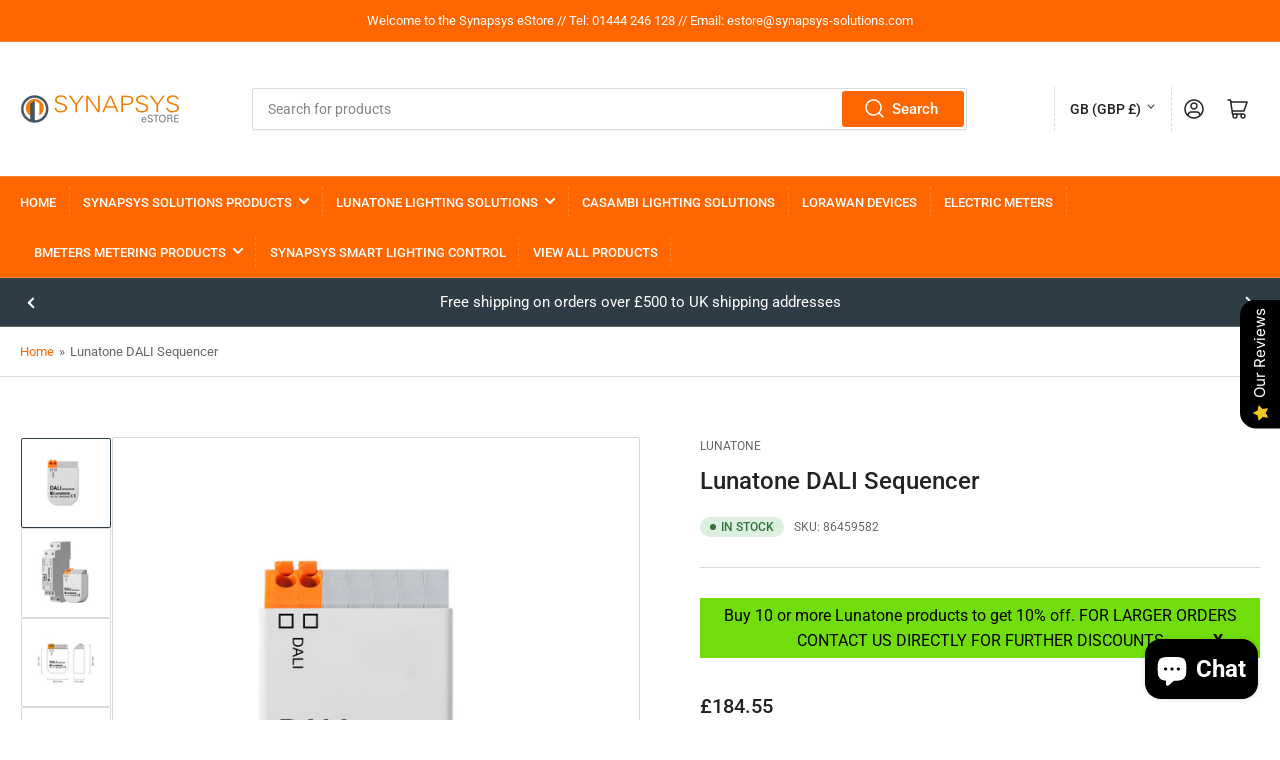

--- FILE ---
content_type: text/html; charset=utf-8
request_url: https://synapsys-estore.com/products/lunatone-dali-sequencer
body_size: 47374
content:
<!doctype html>
<html class="no-js" lang="en">
<head>
	<meta charset="utf-8">

	<title>
		Lunatone DALI Sequencer
 &ndash; Synapsys-estore</title>

	
		<meta name="description" content="Lunatone DALI control module to automatically recall pre-programmed DALI command sequences. A sequence consists of a series of max. 16 DALI commands, for example a set of colour and light level changes. 4 different sequences can be programmed with the DALI Cockpit Software. User-defined sequences can also contain times">
	

	


<meta property="og:site_name" content="Synapsys-estore">
<meta property="og:url" content="https://synapsys-estore.com/products/lunatone-dali-sequencer">
<meta property="og:title" content="Lunatone DALI Sequencer">
<meta property="og:type" content="product">
<meta property="og:description" content="Lunatone DALI control module to automatically recall pre-programmed DALI command sequences. A sequence consists of a series of max. 16 DALI commands, for example a set of colour and light level changes. 4 different sequences can be programmed with the DALI Cockpit Software. User-defined sequences can also contain times"><meta property="og:image" content="http://synapsys-estore.com/cdn/shop/products/86459582DALISequencerund86459582-HSDALISequencer_02f875aa-2981-4f4c-acb4-db29f8b40ad0.jpg?v=1588858495">
	<meta property="og:image:secure_url" content="https://synapsys-estore.com/cdn/shop/products/86459582DALISequencerund86459582-HSDALISequencer_02f875aa-2981-4f4c-acb4-db29f8b40ad0.jpg?v=1588858495">
	<meta property="og:image:width" content="1576">
	<meta property="og:image:height" content="1786"><meta property="og:price:amount" content="184.55">
	<meta property="og:price:currency" content="GBP"><meta name="twitter:card" content="summary_large_image">
<meta name="twitter:title" content="Lunatone DALI Sequencer">
<meta name="twitter:description" content="Lunatone DALI control module to automatically recall pre-programmed DALI command sequences. A sequence consists of a series of max. 16 DALI commands, for example a set of colour and light level changes. 4 different sequences can be programmed with the DALI Cockpit Software. User-defined sequences can also contain times">


	<meta name="viewport" content="width=device-width, initial-scale=1">
	<link rel="canonical" href="https://synapsys-estore.com/products/lunatone-dali-sequencer">

	<link rel="preconnect" href="//cdn.shopify.com" crossorigin>

	
		<link rel="preconnect" href="//fonts.shopifycdn.com" crossorigin>
	

	
	
		<link rel="preload" as="font" href="//synapsys-estore.com/cdn/fonts/roboto/roboto_n4.2019d890f07b1852f56ce63ba45b2db45d852cba.woff2" type="font/woff2" crossorigin>
	
	
		<link rel="preload" as="font" href="//synapsys-estore.com/cdn/fonts/roboto/roboto_n5.250d51708d76acbac296b0e21ede8f81de4e37aa.woff2" type="font/woff2" crossorigin>
	
	

	



<style data-shopify>
	@font-face {
  font-family: Roboto;
  font-weight: 400;
  font-style: normal;
  font-display: swap;
  src: url("//synapsys-estore.com/cdn/fonts/roboto/roboto_n4.2019d890f07b1852f56ce63ba45b2db45d852cba.woff2") format("woff2"),
       url("//synapsys-estore.com/cdn/fonts/roboto/roboto_n4.238690e0007583582327135619c5f7971652fa9d.woff") format("woff");
}

	@font-face {
  font-family: Roboto;
  font-weight: 700;
  font-style: normal;
  font-display: swap;
  src: url("//synapsys-estore.com/cdn/fonts/roboto/roboto_n7.f38007a10afbbde8976c4056bfe890710d51dec2.woff2") format("woff2"),
       url("//synapsys-estore.com/cdn/fonts/roboto/roboto_n7.94bfdd3e80c7be00e128703d245c207769d763f9.woff") format("woff");
}

	@font-face {
  font-family: Roboto;
  font-weight: 400;
  font-style: italic;
  font-display: swap;
  src: url("//synapsys-estore.com/cdn/fonts/roboto/roboto_i4.57ce898ccda22ee84f49e6b57ae302250655e2d4.woff2") format("woff2"),
       url("//synapsys-estore.com/cdn/fonts/roboto/roboto_i4.b21f3bd061cbcb83b824ae8c7671a82587b264bf.woff") format("woff");
}

	@font-face {
  font-family: Roboto;
  font-weight: 700;
  font-style: italic;
  font-display: swap;
  src: url("//synapsys-estore.com/cdn/fonts/roboto/roboto_i7.7ccaf9410746f2c53340607c42c43f90a9005937.woff2") format("woff2"),
       url("//synapsys-estore.com/cdn/fonts/roboto/roboto_i7.49ec21cdd7148292bffea74c62c0df6e93551516.woff") format("woff");
}

	@font-face {
  font-family: Roboto;
  font-weight: 500;
  font-style: normal;
  font-display: swap;
  src: url("//synapsys-estore.com/cdn/fonts/roboto/roboto_n5.250d51708d76acbac296b0e21ede8f81de4e37aa.woff2") format("woff2"),
       url("//synapsys-estore.com/cdn/fonts/roboto/roboto_n5.535e8c56f4cbbdea416167af50ab0ff1360a3949.woff") format("woff");
}

	@font-face {
  font-family: Roboto;
  font-weight: 700;
  font-style: normal;
  font-display: swap;
  src: url("//synapsys-estore.com/cdn/fonts/roboto/roboto_n7.f38007a10afbbde8976c4056bfe890710d51dec2.woff2") format("woff2"),
       url("//synapsys-estore.com/cdn/fonts/roboto/roboto_n7.94bfdd3e80c7be00e128703d245c207769d763f9.woff") format("woff");
}

	@font-face {
  font-family: Roboto;
  font-weight: 500;
  font-style: italic;
  font-display: swap;
  src: url("//synapsys-estore.com/cdn/fonts/roboto/roboto_i5.0ae24363bf5844e2ee3295d84078d36c9bd0faf4.woff2") format("woff2"),
       url("//synapsys-estore.com/cdn/fonts/roboto/roboto_i5.a9cdb6a43048799fe739d389c60b64059e33cf12.woff") format("woff");
}

	@font-face {
  font-family: Roboto;
  font-weight: 700;
  font-style: italic;
  font-display: swap;
  src: url("//synapsys-estore.com/cdn/fonts/roboto/roboto_i7.7ccaf9410746f2c53340607c42c43f90a9005937.woff2") format("woff2"),
       url("//synapsys-estore.com/cdn/fonts/roboto/roboto_i7.49ec21cdd7148292bffea74c62c0df6e93551516.woff") format("woff");
}

@font-face {
  font-family: Roboto;
  font-weight: 500;
  font-style: normal;
  font-display: swap;
  src: url("//synapsys-estore.com/cdn/fonts/roboto/roboto_n5.250d51708d76acbac296b0e21ede8f81de4e37aa.woff2") format("woff2"),
       url("//synapsys-estore.com/cdn/fonts/roboto/roboto_n5.535e8c56f4cbbdea416167af50ab0ff1360a3949.woff") format("woff");
}

:root {
		--page-width: 146rem;
		--spacing-base-1: 2rem;

		--grid-desktop-horizontal-spacing: 20px;
		--grid-desktop-vertical-spacing: 20px;
		--grid-mobile-horizontal-spacing: 15px;
		--grid-mobile-vertical-spacing: 15px;

		--border-radius-base: 2px;
		--buttons-radius: 24px;
		--inputs-radius: 2px;
		--inputs-border-width: 1px;
		--inputs-border-opacity: .2;

		--color-base-white: #fff;
		--color-product-review-star: #ffc700;
		--color-base-text: 103, 103, 103;
		--color-base-text-alt: 35, 35, 35;
		--color-base-border: 218, 218, 218;
		--color-base-background-1: 255, 255, 255;
		--color-base-background-2: 248, 248, 248;
		--color-base-accent-1: 255, 102, 0;
		--color-base-accent-1-text: 255, 255, 255;
		--color-base-accent-2: 46, 61, 69;
		--color-base-accent-2-text: 255, 255, 255;
		--color-base-accent-3: 35, 35, 35;
		--color-base-accent-3-text: 255, 255, 255;

		
		--color-buttons-primary-background: 255, 102, 0;
		
		
		--color-buttons-primary-text: 255, 255, 255;
		
		
		--color-buttons-secondary-background: 46, 61, 69;
		
		
		--color-buttons-secondary-text: 255, 255, 255;
		

		--color-sale: rgba(202, 65, 65, 1.0);
		--color-sale-background: #f1cdcd;
		--color-error: rgba(146, 44, 44, 1.0);
		--color-error-background: #f7e5e5;
		--color-success: rgba(51, 114, 57, 1.0);
		--color-success-background: #ddf0df;
		--color-warning: rgba(189, 107, 27, 1.0);
		--color-warning-background: #f8e1cb;
		--color-preorder: rgba(40, 125, 255, 1.0);
		--color-preorder-background: #e5efff;
		--color-backorder: rgba(51, 114, 57, 1.0);
		--color-backorder-background: #ddf0df;
		--color-price: 35, 35, 35, 1.0;
		--color-price-discounted: 103, 103, 103, 1.0;

		--font-body-family: Roboto, sans-serif;
		--font-body-style: normal;
		--font-body-weight: 400;
		--font-bolder-weight: 500;

		--font-heading-family: Roboto, sans-serif;
		--font-heading-style: normal;
		--font-heading-weight: 500;

		--font-body-scale: 1.0;
		--font-heading-scale: 1.0;
		--font-product-price-scale: 1.0;
		--font-product-price-grid-scale: 1.0;

		--font-buttons-family: Roboto,sans-serif;
	}
</style>


	<link href="//synapsys-estore.com/cdn/shop/t/6/assets/base.css?v=61840614193097521161726828003" rel="stylesheet" type="text/css" media="all" />

	<script src="//synapsys-estore.com/cdn/shop/t/6/assets/pubsub.js?v=181476970042933095391726828003" defer="defer"></script>
	<script src="//synapsys-estore.com/cdn/shop/t/6/assets/scripts.js?v=166532947425235374401726828003" defer="defer"></script>

	
		<link rel="icon" type="image/png" href="//synapsys-estore.com/cdn/shop/files/SYNAPSYS_Roundal.png?crop=center&height=32&v=1738084377&width=32">
	

	<script>window.performance && window.performance.mark && window.performance.mark('shopify.content_for_header.start');</script><meta name="google-site-verification" content="E3GaoxbiAiDbxbBV4WK-suvSFyDK9xilRidngZXz1Rg">
<meta id="shopify-digital-wallet" name="shopify-digital-wallet" content="/37917458567/digital_wallets/dialog">
<meta name="shopify-checkout-api-token" content="1edba3a8a985f62d21684ffa30f9c8d9">
<meta id="in-context-paypal-metadata" data-shop-id="37917458567" data-venmo-supported="false" data-environment="production" data-locale="en_US" data-paypal-v4="true" data-currency="GBP">
<link rel="alternate" type="application/json+oembed" href="https://synapsys-estore.com/products/lunatone-dali-sequencer.oembed">
<script async="async" src="/checkouts/internal/preloads.js?locale=en-GB"></script>
<link rel="preconnect" href="https://shop.app" crossorigin="anonymous">
<script async="async" src="https://shop.app/checkouts/internal/preloads.js?locale=en-GB&shop_id=37917458567" crossorigin="anonymous"></script>
<script id="apple-pay-shop-capabilities" type="application/json">{"shopId":37917458567,"countryCode":"GB","currencyCode":"GBP","merchantCapabilities":["supports3DS"],"merchantId":"gid:\/\/shopify\/Shop\/37917458567","merchantName":"Synapsys-estore","requiredBillingContactFields":["postalAddress","email","phone"],"requiredShippingContactFields":["postalAddress","email","phone"],"shippingType":"shipping","supportedNetworks":["visa","maestro","masterCard","amex","discover","elo"],"total":{"type":"pending","label":"Synapsys-estore","amount":"1.00"},"shopifyPaymentsEnabled":true,"supportsSubscriptions":true}</script>
<script id="shopify-features" type="application/json">{"accessToken":"1edba3a8a985f62d21684ffa30f9c8d9","betas":["rich-media-storefront-analytics"],"domain":"synapsys-estore.com","predictiveSearch":true,"shopId":37917458567,"locale":"en"}</script>
<script>var Shopify = Shopify || {};
Shopify.shop = "synapsys-estore.myshopify.com";
Shopify.locale = "en";
Shopify.currency = {"active":"GBP","rate":"1.0"};
Shopify.country = "GB";
Shopify.theme = {"name":"Athens","id":132051763335,"schema_name":"Athens","schema_version":"2.6.0","theme_store_id":1608,"role":"main"};
Shopify.theme.handle = "null";
Shopify.theme.style = {"id":null,"handle":null};
Shopify.cdnHost = "synapsys-estore.com/cdn";
Shopify.routes = Shopify.routes || {};
Shopify.routes.root = "/";</script>
<script type="module">!function(o){(o.Shopify=o.Shopify||{}).modules=!0}(window);</script>
<script>!function(o){function n(){var o=[];function n(){o.push(Array.prototype.slice.apply(arguments))}return n.q=o,n}var t=o.Shopify=o.Shopify||{};t.loadFeatures=n(),t.autoloadFeatures=n()}(window);</script>
<script>
  window.ShopifyPay = window.ShopifyPay || {};
  window.ShopifyPay.apiHost = "shop.app\/pay";
  window.ShopifyPay.redirectState = null;
</script>
<script id="shop-js-analytics" type="application/json">{"pageType":"product"}</script>
<script defer="defer" async type="module" src="//synapsys-estore.com/cdn/shopifycloud/shop-js/modules/v2/client.init-shop-cart-sync_C5BV16lS.en.esm.js"></script>
<script defer="defer" async type="module" src="//synapsys-estore.com/cdn/shopifycloud/shop-js/modules/v2/chunk.common_CygWptCX.esm.js"></script>
<script type="module">
  await import("//synapsys-estore.com/cdn/shopifycloud/shop-js/modules/v2/client.init-shop-cart-sync_C5BV16lS.en.esm.js");
await import("//synapsys-estore.com/cdn/shopifycloud/shop-js/modules/v2/chunk.common_CygWptCX.esm.js");

  window.Shopify.SignInWithShop?.initShopCartSync?.({"fedCMEnabled":true,"windoidEnabled":true});

</script>
<script>
  window.Shopify = window.Shopify || {};
  if (!window.Shopify.featureAssets) window.Shopify.featureAssets = {};
  window.Shopify.featureAssets['shop-js'] = {"shop-cart-sync":["modules/v2/client.shop-cart-sync_ZFArdW7E.en.esm.js","modules/v2/chunk.common_CygWptCX.esm.js"],"init-fed-cm":["modules/v2/client.init-fed-cm_CmiC4vf6.en.esm.js","modules/v2/chunk.common_CygWptCX.esm.js"],"shop-button":["modules/v2/client.shop-button_tlx5R9nI.en.esm.js","modules/v2/chunk.common_CygWptCX.esm.js"],"shop-cash-offers":["modules/v2/client.shop-cash-offers_DOA2yAJr.en.esm.js","modules/v2/chunk.common_CygWptCX.esm.js","modules/v2/chunk.modal_D71HUcav.esm.js"],"init-windoid":["modules/v2/client.init-windoid_sURxWdc1.en.esm.js","modules/v2/chunk.common_CygWptCX.esm.js"],"shop-toast-manager":["modules/v2/client.shop-toast-manager_ClPi3nE9.en.esm.js","modules/v2/chunk.common_CygWptCX.esm.js"],"init-shop-email-lookup-coordinator":["modules/v2/client.init-shop-email-lookup-coordinator_B8hsDcYM.en.esm.js","modules/v2/chunk.common_CygWptCX.esm.js"],"init-shop-cart-sync":["modules/v2/client.init-shop-cart-sync_C5BV16lS.en.esm.js","modules/v2/chunk.common_CygWptCX.esm.js"],"avatar":["modules/v2/client.avatar_BTnouDA3.en.esm.js"],"pay-button":["modules/v2/client.pay-button_FdsNuTd3.en.esm.js","modules/v2/chunk.common_CygWptCX.esm.js"],"init-customer-accounts":["modules/v2/client.init-customer-accounts_DxDtT_ad.en.esm.js","modules/v2/client.shop-login-button_C5VAVYt1.en.esm.js","modules/v2/chunk.common_CygWptCX.esm.js","modules/v2/chunk.modal_D71HUcav.esm.js"],"init-shop-for-new-customer-accounts":["modules/v2/client.init-shop-for-new-customer-accounts_ChsxoAhi.en.esm.js","modules/v2/client.shop-login-button_C5VAVYt1.en.esm.js","modules/v2/chunk.common_CygWptCX.esm.js","modules/v2/chunk.modal_D71HUcav.esm.js"],"shop-login-button":["modules/v2/client.shop-login-button_C5VAVYt1.en.esm.js","modules/v2/chunk.common_CygWptCX.esm.js","modules/v2/chunk.modal_D71HUcav.esm.js"],"init-customer-accounts-sign-up":["modules/v2/client.init-customer-accounts-sign-up_CPSyQ0Tj.en.esm.js","modules/v2/client.shop-login-button_C5VAVYt1.en.esm.js","modules/v2/chunk.common_CygWptCX.esm.js","modules/v2/chunk.modal_D71HUcav.esm.js"],"shop-follow-button":["modules/v2/client.shop-follow-button_Cva4Ekp9.en.esm.js","modules/v2/chunk.common_CygWptCX.esm.js","modules/v2/chunk.modal_D71HUcav.esm.js"],"checkout-modal":["modules/v2/client.checkout-modal_BPM8l0SH.en.esm.js","modules/v2/chunk.common_CygWptCX.esm.js","modules/v2/chunk.modal_D71HUcav.esm.js"],"lead-capture":["modules/v2/client.lead-capture_Bi8yE_yS.en.esm.js","modules/v2/chunk.common_CygWptCX.esm.js","modules/v2/chunk.modal_D71HUcav.esm.js"],"shop-login":["modules/v2/client.shop-login_D6lNrXab.en.esm.js","modules/v2/chunk.common_CygWptCX.esm.js","modules/v2/chunk.modal_D71HUcav.esm.js"],"payment-terms":["modules/v2/client.payment-terms_CZxnsJam.en.esm.js","modules/v2/chunk.common_CygWptCX.esm.js","modules/v2/chunk.modal_D71HUcav.esm.js"]};
</script>
<script id="__st">var __st={"a":37917458567,"offset":0,"reqid":"ce6f2161-bf88-4ace-a41e-92df8688a559-1768724846","pageurl":"synapsys-estore.com\/products\/lunatone-dali-sequencer","u":"596874844601","p":"product","rtyp":"product","rid":4999914979463};</script>
<script>window.ShopifyPaypalV4VisibilityTracking = true;</script>
<script id="captcha-bootstrap">!function(){'use strict';const t='contact',e='account',n='new_comment',o=[[t,t],['blogs',n],['comments',n],[t,'customer']],c=[[e,'customer_login'],[e,'guest_login'],[e,'recover_customer_password'],[e,'create_customer']],r=t=>t.map((([t,e])=>`form[action*='/${t}']:not([data-nocaptcha='true']) input[name='form_type'][value='${e}']`)).join(','),a=t=>()=>t?[...document.querySelectorAll(t)].map((t=>t.form)):[];function s(){const t=[...o],e=r(t);return a(e)}const i='password',u='form_key',d=['recaptcha-v3-token','g-recaptcha-response','h-captcha-response',i],f=()=>{try{return window.sessionStorage}catch{return}},m='__shopify_v',_=t=>t.elements[u];function p(t,e,n=!1){try{const o=window.sessionStorage,c=JSON.parse(o.getItem(e)),{data:r}=function(t){const{data:e,action:n}=t;return t[m]||n?{data:e,action:n}:{data:t,action:n}}(c);for(const[e,n]of Object.entries(r))t.elements[e]&&(t.elements[e].value=n);n&&o.removeItem(e)}catch(o){console.error('form repopulation failed',{error:o})}}const l='form_type',E='cptcha';function T(t){t.dataset[E]=!0}const w=window,h=w.document,L='Shopify',v='ce_forms',y='captcha';let A=!1;((t,e)=>{const n=(g='f06e6c50-85a8-45c8-87d0-21a2b65856fe',I='https://cdn.shopify.com/shopifycloud/storefront-forms-hcaptcha/ce_storefront_forms_captcha_hcaptcha.v1.5.2.iife.js',D={infoText:'Protected by hCaptcha',privacyText:'Privacy',termsText:'Terms'},(t,e,n)=>{const o=w[L][v],c=o.bindForm;if(c)return c(t,g,e,D).then(n);var r;o.q.push([[t,g,e,D],n]),r=I,A||(h.body.append(Object.assign(h.createElement('script'),{id:'captcha-provider',async:!0,src:r})),A=!0)});var g,I,D;w[L]=w[L]||{},w[L][v]=w[L][v]||{},w[L][v].q=[],w[L][y]=w[L][y]||{},w[L][y].protect=function(t,e){n(t,void 0,e),T(t)},Object.freeze(w[L][y]),function(t,e,n,w,h,L){const[v,y,A,g]=function(t,e,n){const i=e?o:[],u=t?c:[],d=[...i,...u],f=r(d),m=r(i),_=r(d.filter((([t,e])=>n.includes(e))));return[a(f),a(m),a(_),s()]}(w,h,L),I=t=>{const e=t.target;return e instanceof HTMLFormElement?e:e&&e.form},D=t=>v().includes(t);t.addEventListener('submit',(t=>{const e=I(t);if(!e)return;const n=D(e)&&!e.dataset.hcaptchaBound&&!e.dataset.recaptchaBound,o=_(e),c=g().includes(e)&&(!o||!o.value);(n||c)&&t.preventDefault(),c&&!n&&(function(t){try{if(!f())return;!function(t){const e=f();if(!e)return;const n=_(t);if(!n)return;const o=n.value;o&&e.removeItem(o)}(t);const e=Array.from(Array(32),(()=>Math.random().toString(36)[2])).join('');!function(t,e){_(t)||t.append(Object.assign(document.createElement('input'),{type:'hidden',name:u})),t.elements[u].value=e}(t,e),function(t,e){const n=f();if(!n)return;const o=[...t.querySelectorAll(`input[type='${i}']`)].map((({name:t})=>t)),c=[...d,...o],r={};for(const[a,s]of new FormData(t).entries())c.includes(a)||(r[a]=s);n.setItem(e,JSON.stringify({[m]:1,action:t.action,data:r}))}(t,e)}catch(e){console.error('failed to persist form',e)}}(e),e.submit())}));const S=(t,e)=>{t&&!t.dataset[E]&&(n(t,e.some((e=>e===t))),T(t))};for(const o of['focusin','change'])t.addEventListener(o,(t=>{const e=I(t);D(e)&&S(e,y())}));const B=e.get('form_key'),M=e.get(l),P=B&&M;t.addEventListener('DOMContentLoaded',(()=>{const t=y();if(P)for(const e of t)e.elements[l].value===M&&p(e,B);[...new Set([...A(),...v().filter((t=>'true'===t.dataset.shopifyCaptcha))])].forEach((e=>S(e,t)))}))}(h,new URLSearchParams(w.location.search),n,t,e,['guest_login'])})(!0,!0)}();</script>
<script integrity="sha256-4kQ18oKyAcykRKYeNunJcIwy7WH5gtpwJnB7kiuLZ1E=" data-source-attribution="shopify.loadfeatures" defer="defer" src="//synapsys-estore.com/cdn/shopifycloud/storefront/assets/storefront/load_feature-a0a9edcb.js" crossorigin="anonymous"></script>
<script crossorigin="anonymous" defer="defer" src="//synapsys-estore.com/cdn/shopifycloud/storefront/assets/shopify_pay/storefront-65b4c6d7.js?v=20250812"></script>
<script data-source-attribution="shopify.dynamic_checkout.dynamic.init">var Shopify=Shopify||{};Shopify.PaymentButton=Shopify.PaymentButton||{isStorefrontPortableWallets:!0,init:function(){window.Shopify.PaymentButton.init=function(){};var t=document.createElement("script");t.src="https://synapsys-estore.com/cdn/shopifycloud/portable-wallets/latest/portable-wallets.en.js",t.type="module",document.head.appendChild(t)}};
</script>
<script data-source-attribution="shopify.dynamic_checkout.buyer_consent">
  function portableWalletsHideBuyerConsent(e){var t=document.getElementById("shopify-buyer-consent"),n=document.getElementById("shopify-subscription-policy-button");t&&n&&(t.classList.add("hidden"),t.setAttribute("aria-hidden","true"),n.removeEventListener("click",e))}function portableWalletsShowBuyerConsent(e){var t=document.getElementById("shopify-buyer-consent"),n=document.getElementById("shopify-subscription-policy-button");t&&n&&(t.classList.remove("hidden"),t.removeAttribute("aria-hidden"),n.addEventListener("click",e))}window.Shopify?.PaymentButton&&(window.Shopify.PaymentButton.hideBuyerConsent=portableWalletsHideBuyerConsent,window.Shopify.PaymentButton.showBuyerConsent=portableWalletsShowBuyerConsent);
</script>
<script data-source-attribution="shopify.dynamic_checkout.cart.bootstrap">document.addEventListener("DOMContentLoaded",(function(){function t(){return document.querySelector("shopify-accelerated-checkout-cart, shopify-accelerated-checkout")}if(t())Shopify.PaymentButton.init();else{new MutationObserver((function(e,n){t()&&(Shopify.PaymentButton.init(),n.disconnect())})).observe(document.body,{childList:!0,subtree:!0})}}));
</script>
<script id='scb4127' type='text/javascript' async='' src='https://synapsys-estore.com/cdn/shopifycloud/privacy-banner/storefront-banner.js'></script><link id="shopify-accelerated-checkout-styles" rel="stylesheet" media="screen" href="https://synapsys-estore.com/cdn/shopifycloud/portable-wallets/latest/accelerated-checkout-backwards-compat.css" crossorigin="anonymous">
<style id="shopify-accelerated-checkout-cart">
        #shopify-buyer-consent {
  margin-top: 1em;
  display: inline-block;
  width: 100%;
}

#shopify-buyer-consent.hidden {
  display: none;
}

#shopify-subscription-policy-button {
  background: none;
  border: none;
  padding: 0;
  text-decoration: underline;
  font-size: inherit;
  cursor: pointer;
}

#shopify-subscription-policy-button::before {
  box-shadow: none;
}

      </style>

<script>window.performance && window.performance.mark && window.performance.mark('shopify.content_for_header.end');</script>

	<script>
		document.documentElement.className = document.documentElement.className.replace('no-js', 'js');
		if (Shopify.designMode) {
			document.documentElement.classList.add('shopify-design-mode');
		}
	</script>

<!-- BEGIN app block: shopify://apps/shopacado-discounts/blocks/enable/5950831a-4e4e-40a4-82b0-674110b50a14 -->

<script>
    if (!window.shopacado) window.shopacado = {};
    
    window.shopacado.waitForDomLoad = function (callback) {
        if (document.readyState === "complete" || (document.readyState !== "loading" && !document.documentElement.doScroll)) {
            callback();
        } else {
            document.addEventListener("DOMContentLoaded", callback);
        }
    };

    window.shopacado.debug = false;
    window.shopacado.themeSettings = null;
    window.shopacado.app_root_url = '/apps/appikon_discounted_pricing';

    
        console.log("Shopacado: App Block Mode");
        window.appikon = {
            customer: {}
        };

        

        

        

        
        
        
        window.appikon.product = {
            id: 4999914979463,
            price: 18455,
            variant_price: '18455'
        };
        window.appikon.product_collections = []
        
        window.appikon.product_collections.push(186892550279)
        
        window.appikon.product_collections.push(652061901187)
        
        if (!window.shopacado.productCollections) {
            window.shopacado.productCollections = {};
        }
        window.shopacado.productCollections[4999914979463] = window.appikon.product_collections;
        
        


        

        
        window.appikon.cart = {"note":null,"attributes":{},"original_total_price":0,"total_price":0,"total_discount":0,"total_weight":0.0,"item_count":0,"items":[],"requires_shipping":false,"currency":"GBP","items_subtotal_price":0,"cart_level_discount_applications":[],"checkout_charge_amount":0};
        ["requires_shipping", "total_discount", "item_count", "total_weight"].map(function(a) {
            delete window.appikon.cart[a]
        })

        window.appikon.cart.items = [];
        window.appikon.cart_product_ids = [];
        window.appikon.cart_collection_ids = [];
        

        window.shopacado.cartOnLoad = window.appikon.cart;
        
        window.appikon.adp_page = "product";
    

    window.shopacadoLegacy = {"money_format":"£{{amount}}","adp_discount_tiers_default_html":"\u003cdiv class=\"adp-discount-tiers\"\u003e\n    \u003ch4\u003e{{{product_message}}}\u003c\/h4\u003e\n    \u003ctable class=\"adp-discount-table\"\u003e\n        \u003cthead\u003e\n        \u003ctr\u003e\n            \u003cth\u003eMinimum Qty\u003c\/th\u003e\n            \u003cth\u003eDiscount\u003c\/th\u003e\n        \u003c\/tr\u003e\n        \u003c\/thead\u003e\n        \u003ctbody\u003e\n        {{#vol_rows}}\n        \u003ctr\u003e\n            \u003ctd\u003e{{{quantity}}} +\u003c\/td\u003e\n            \u003ctd\u003e{{{price.title}}}\u003c\/td\u003e\n        \u003c\/tr\u003e\n        {{\/vol_rows}}\n        \u003c\/tbody\u003e\n    \u003c\/table\u003e\n\u003c\/div\u003e\n","adp_discount_tiers_detailed_html":"\u003cdiv class=\"adp-discount-tiers\"\u003e\u003ch4\u003e{{{product_message}}}\u003c\/h4\u003e\n    \u003ctable class=\"adp-discount-table\"\u003e\n        \u003cthead\u003e\n        \u003ctr\u003e\n            \u003cth\u003eQty\u003c\/th\u003e\n            \u003cth\u003eDiscount\u003c\/th\u003e\n        \u003c\/tr\u003e\n        \u003c\/thead\u003e\n        \u003ctbody\u003e {{#vol_rows}}\n        \u003ctr\u003e\n            \u003ctd\u003eBuy {{{quantity}}}\u003c\/td\u003e\n            \u003ctd\u003e{{{price.title}}} each\u003c\/td\u003e\n        \u003c\/tr\u003e\n        {{\/vol_rows}}\n        \u003c\/tbody\u003e\n    \u003c\/table\u003e\n\u003c\/div\u003e\n","adp_discount_tiers_grid_html":"\u003cdiv class=\"adp-discount-tiers\"\u003e\u003ch4\u003e{{{product_message}}}\u003c\/h4\u003e\n    \u003ctable class=\"adp-discount-table\"\u003e\n        \u003cthead\u003e\n        \u003ctr\u003e\n            \u003cth\u003eMinimum Qty\u003c\/th\u003e\n            \u003cth\u003eMaximum Qty\u003c\/th\u003e\n            \u003cth\u003eDiscount\u003c\/th\u003e\n        \u003c\/tr\u003e\n        \u003c\/thead\u003e\n        \u003ctbody\u003e {{#vol_rows}}\n        \u003ctr\u003e\n            \u003ctd\u003e{{{quantity}}}\u003c\/td\u003e\n            \u003ctd\u003e{{{next_range_qty}}}\u003c\/td\u003e\n            \u003ctd\u003e{{{price.title}}}\u003c\/td\u003e\n        \u003c\/tr\u003e\n        {{\/vol_rows}}\n        \u003c\/tbody\u003e\n    \u003c\/table\u003e\n\u003c\/div\u003e\n","adp_discount_tiers_grid_alt_html":"\u003cdiv class=\"adp-discount-tiers\"\u003e\u003ch4\u003e{{{product_message}}}\u003c\/h4\u003e\n    \u003ctable class=\"adp-discount-table\"\u003e\n        \u003cthead\u003e\n        \u003ctr\u003e\n            \u003cth\u003eQty\u003c\/th\u003e\n            \u003cth\u003eDiscount\u003c\/th\u003e\n        \u003c\/tr\u003e\n        \u003c\/thead\u003e\n        \u003ctbody\u003e {{#vol_rows}}\n        \u003ctr\u003e\n            \u003ctd\u003e{{{quantity}}} - {{{next_range_qty}}}\u003c\/td\u003e\n            \u003ctd\u003e{{{price.title}}}\u003c\/td\u003e\n        \u003c\/tr\u003e\n        {{\/vol_rows}}\n        \u003c\/tbody\u003e\n    \u003c\/table\u003e\n\u003c\/div\u003e\n","adp_buy_x_discount_tiers_html":"\u003cdiv class=\"adp-discount-tiers\"\u003e\u003ch4\u003e{{{product_message}}}\u003c\/h4\u003e\n    \u003ctable class=\"adp-discount-table\"\u003e\n        \u003cthead\u003e\n        \u003ctr\u003e\n            \u003cth\u003eQty\u003c\/th\u003e\n            \u003cth\u003eDiscount\u003c\/th\u003e\n        \u003c\/tr\u003e\n        \u003c\/thead\u003e\n        \u003ctbody\u003e {{#vol_rows}}\n        \u003ctr\u003e\n            \u003ctd\u003eBuy {{{quantity}}}\u003c\/td\u003e\n            \u003ctd\u003e{{{price.title}}}\u003c\/td\u003e\n        \u003c\/tr\u003e\n        {{\/vol_rows}}\n        \u003c\/tbody\u003e\n    \u003c\/table\u003e\n\u003c\/div\u003e\n","adp_discount_table_design_css":".adp-discount-tiers h4 {\n    text-align: inherit;\n    color: #000000;\n    font-size: inherit;\n    background-color: inherit;\n}\n\ntable.adp-discount-table th {\n    background-color: #7de609;\n    border-color: #7de609;\n    color: #000000;\n    border-width: inherit;\n    font-size: inherit;\n    padding: inherit;\n    text-align: center;\n    border-style: solid;\n}\n\ntable.adp-discount-table td {\n    background-color: inherit;\n    border-color: #ffffff;\n    color: #000000;\n    border-width: inherit;\n    font-size: 20px;\n    padding: inherit;\n    text-align: center;\n    border-style: solid;\n}\n\ntable.adp-discount-table {\n    min-width: inherit;\n    max-width: inherit;\n    border-color: inherit;\n    border-width: inherit;\n    font-family: inherit;\n    border-collapse: collapse;\n    margin: auto;\n    width: 100%;\n}\n\ntable.adp-discount-table td:last-child {\n    color: inherit;\n    background-color: inherit;\n    font-family: inherit;\n    font-size: 20px;\n}\n","notification_bar_design_css":"div#appikon-notification-bar {\n    font-size: 110%;\n    background-color: #f5a623;\n    padding: 12px;\n    color: #FFFFFF;\n    font-family: inherit;\n    z-index: 9999999999999;\n    display: none;\n    left: 0px;\n    width: 100%;\n    margin: 0px;\n    margin-bottom: 20px;\n    text-align: center;\n    text-transform: none;\n}\n\n.appikon-cart-item-success-notes, .appikon-cart-item-upsell-notes {\n    display: block;\n    font-weight: bold;\n    color: #0078BD;\n    font-size: 100%;\n}\n\n#appikon-discount-item {\n    font-size: 70%;\n    padding-top: 5px;\n    padding-bottom: 5px;\n}\n\n#appikon-summary-item {\n    font-size: 70%;\n    padding-top: 5px;\n    padding-bottom: 5px;\n}","avoid_cart_quantity_adjustment":false,"quantities_refresh_over_submit":false,"custom_css":"","custom_js":"","custom_js_settings":"","show_cart_notification_bar":true,"show_product_notification_bar":true,"discount_mode":"DRAFT","vd_placement_settings":{"placement":"AFTER","final_selector":"","use_app_blocks":true,"custom_js":null},"notification_placement_settings":{"final_selector":null,"placement":"AFTER","use_app_blocks":true},"notification_cart_placement_settings":{"final_selector":null,"placement":"AFTER","use_app_blocks":true},"discount_code_apply_button":"Apply","discount_code_placeholder_text":"Discount Code","discount_code_settings":{"inputPlacementSelector":"#appikon-discount-item","inputPlacementPosition":"AFTER"},"show_discount_code":false,"shop":"synapsys-estore.myshopify.com","is_dynamic_insertion":true,"listen_to_ajax_cart_events_strategy":true,"installed":true,"use_compare_at_price":false,"multicurrency_code":"continuePageLoad();","code_version":"2.0.2","product_page_price_selector":"","checkout_selector":"","drawer_cart_selector":"","terms_selector":"","drawer_cart_product_title_selector":"","drawer_cart_line_price_selector":"","drawer_cart_unit_price_selector":"","drawer_cart_sub_total_selector":"","regular_cart_product_title_selector":"","regular_cart_line_price_selector":"","regular_cart_unit_price_selector":"","regular_cart_sub_total_selector":"","app_root_url":"\/apps\/appikon_discounted_pricing","appikon_cart_x_requested_with":"","jquery_url":"code.jquery.com\/jquery-3.6.3.min.js","intercept_fetch_calls":true,"page_load_delay":0,"debug":true,"discount_table_code":"\/\/ using app blocks for discount tables"}
</script>


<script src="https://cdn.shopify.com/extensions/4594f4fe-0288-4a13-886e-2ae30c783d17/shopacado-volume-discounts-43/assets/shopacado-legacy.js" async></script>




<script>
    window.shopacado.waitForDomLoad(() => {

        

    });
</script>


<script>
    window.shopacado.waitForDomLoad(() => {
        



        setTimeout(() => {
            const lowest_price_el = document.getElementById("shopacado-lowest-price");
            console.log("Lowest Price Element", lowest_price_el);
            if (lowest_price_el) {
                if (typeof window.shopacado.prepPageForLowestPrice === "function") {
                    window.shopacado.prepPageForLowestPrice();
                }
                
                window.shopacado.showLowestPriceFromElement(lowest_price_el);
            }
        }, window.shopacado.themeSettings?.product_page_lowest_price_initial_update_delay || 0);
    });
</script>


<link href="//cdn.shopify.com/extensions/4594f4fe-0288-4a13-886e-2ae30c783d17/shopacado-volume-discounts-43/assets/shopacado-legacy.css" rel="stylesheet" type="text/css" media="all" />

<style>
    .adp-discount-tiers h4 {
    text-align: inherit;
    color: #000000;
    font-size: inherit;
    background-color: inherit;
}

table.adp-discount-table th {
    background-color: #7de609;
    border-color: #7de609;
    color: #000000;
    border-width: inherit;
    font-size: inherit;
    padding: inherit;
    text-align: center;
    border-style: solid;
}

table.adp-discount-table td {
    background-color: inherit;
    border-color: #ffffff;
    color: #000000;
    border-width: inherit;
    font-size: 20px;
    padding: inherit;
    text-align: center;
    border-style: solid;
}

table.adp-discount-table {
    min-width: inherit;
    max-width: inherit;
    border-color: inherit;
    border-width: inherit;
    font-family: inherit;
    border-collapse: collapse;
    margin: auto;
    width: 100%;
}

table.adp-discount-table td:last-child {
    color: inherit;
    background-color: inherit;
    font-family: inherit;
    font-size: 20px;
}

</style>

<style>
    div#appikon-notification-bar {
    font-size: 110%;
    background-color: #f5a623;
    padding: 12px;
    color: #FFFFFF;
    font-family: inherit;
    z-index: 9999999999999;
    display: none;
    left: 0px;
    width: 100%;
    margin: 0px;
    margin-bottom: 20px;
    text-align: center;
    text-transform: none;
}

.appikon-cart-item-success-notes, .appikon-cart-item-upsell-notes {
    display: block;
    font-weight: bold;
    color: #0078BD;
    font-size: 100%;
}

#appikon-discount-item {
    font-size: 70%;
    padding-top: 5px;
    padding-bottom: 5px;
}

#appikon-summary-item {
    font-size: 70%;
    padding-top: 5px;
    padding-bottom: 5px;
}
</style>

<style>
    
</style>

<style>
    div#shopacado-banner {
        position: absolute;
        top: 0;
        left: 0;
        background-color: #DDEEEE;
        width: 100%;
        height: 50px;
        z-index:99999;
    }
    
    div#shopacado-banner-content {
        width: 800px;
        margin: 0 auto;
        padding: 10px;
        text-align: center
    }

    .shopacado-hidden {
        display: none;
    }

    .push-down {
        margin-top: 70px;
    }
</style>


<!-- END app block --><!-- BEGIN app block: shopify://apps/xo-insert-code/blocks/insert-code-header/72017b12-3679-442e-b23c-5c62460717f5 --><!-- XO-InsertCode Header -->


<!-- Google Tag Manager -->
<script>(function(w,d,s,l,i){w[l]=w[l]||[];w[l].push({'gtm.start':
new Date().getTime(),event:'gtm.js'});var f=d.getElementsByTagName(s)[0],
j=d.createElement(s),dl=l!='dataLayer'?'&l='+l:'';j.async=true;j.src=
'https://www.googletagmanager.com/gtm.js?id='+i+dl;f.parentNode.insertBefore(j,f);
})(window,document,'script','dataLayer','GTM-5C359S5R');</script>
<!-- End Google Tag Manager -->
  
<!-- End: XO-InsertCode Header -->


<!-- END app block --><!-- BEGIN app block: shopify://apps/pagefly-page-builder/blocks/app-embed/83e179f7-59a0-4589-8c66-c0dddf959200 -->

<!-- BEGIN app snippet: pagefly-cro-ab-testing-main -->







<script>
  ;(function () {
    const url = new URL(window.location)
    const viewParam = url.searchParams.get('view')
    if (viewParam && viewParam.includes('variant-pf-')) {
      url.searchParams.set('pf_v', viewParam)
      url.searchParams.delete('view')
      window.history.replaceState({}, '', url)
    }
  })()
</script>



<script type='module'>
  
  window.PAGEFLY_CRO = window.PAGEFLY_CRO || {}

  window.PAGEFLY_CRO['data_debug'] = {
    original_template_suffix: "all_products",
    allow_ab_test: false,
    ab_test_start_time: 0,
    ab_test_end_time: 0,
    today_date_time: 1768724847000,
  }
  window.PAGEFLY_CRO['GA4'] = { enabled: false}
</script>

<!-- END app snippet -->








  <script src='https://cdn.shopify.com/extensions/019bb4f9-aed6-78a3-be91-e9d44663e6bf/pagefly-page-builder-215/assets/pagefly-helper.js' defer='defer'></script>

  <script src='https://cdn.shopify.com/extensions/019bb4f9-aed6-78a3-be91-e9d44663e6bf/pagefly-page-builder-215/assets/pagefly-general-helper.js' defer='defer'></script>

  <script src='https://cdn.shopify.com/extensions/019bb4f9-aed6-78a3-be91-e9d44663e6bf/pagefly-page-builder-215/assets/pagefly-snap-slider.js' defer='defer'></script>

  <script src='https://cdn.shopify.com/extensions/019bb4f9-aed6-78a3-be91-e9d44663e6bf/pagefly-page-builder-215/assets/pagefly-slideshow-v3.js' defer='defer'></script>

  <script src='https://cdn.shopify.com/extensions/019bb4f9-aed6-78a3-be91-e9d44663e6bf/pagefly-page-builder-215/assets/pagefly-slideshow-v4.js' defer='defer'></script>

  <script src='https://cdn.shopify.com/extensions/019bb4f9-aed6-78a3-be91-e9d44663e6bf/pagefly-page-builder-215/assets/pagefly-glider.js' defer='defer'></script>

  <script src='https://cdn.shopify.com/extensions/019bb4f9-aed6-78a3-be91-e9d44663e6bf/pagefly-page-builder-215/assets/pagefly-slideshow-v1-v2.js' defer='defer'></script>

  <script src='https://cdn.shopify.com/extensions/019bb4f9-aed6-78a3-be91-e9d44663e6bf/pagefly-page-builder-215/assets/pagefly-product-media.js' defer='defer'></script>

  <script src='https://cdn.shopify.com/extensions/019bb4f9-aed6-78a3-be91-e9d44663e6bf/pagefly-page-builder-215/assets/pagefly-product.js' defer='defer'></script>


<script id='pagefly-helper-data' type='application/json'>
  {
    "page_optimization": {
      "assets_prefetching": false
    },
    "elements_asset_mapper": {
      "Accordion": "https://cdn.shopify.com/extensions/019bb4f9-aed6-78a3-be91-e9d44663e6bf/pagefly-page-builder-215/assets/pagefly-accordion.js",
      "Accordion3": "https://cdn.shopify.com/extensions/019bb4f9-aed6-78a3-be91-e9d44663e6bf/pagefly-page-builder-215/assets/pagefly-accordion3.js",
      "CountDown": "https://cdn.shopify.com/extensions/019bb4f9-aed6-78a3-be91-e9d44663e6bf/pagefly-page-builder-215/assets/pagefly-countdown.js",
      "GMap1": "https://cdn.shopify.com/extensions/019bb4f9-aed6-78a3-be91-e9d44663e6bf/pagefly-page-builder-215/assets/pagefly-gmap.js",
      "GMap2": "https://cdn.shopify.com/extensions/019bb4f9-aed6-78a3-be91-e9d44663e6bf/pagefly-page-builder-215/assets/pagefly-gmap.js",
      "GMapBasicV2": "https://cdn.shopify.com/extensions/019bb4f9-aed6-78a3-be91-e9d44663e6bf/pagefly-page-builder-215/assets/pagefly-gmap.js",
      "GMapAdvancedV2": "https://cdn.shopify.com/extensions/019bb4f9-aed6-78a3-be91-e9d44663e6bf/pagefly-page-builder-215/assets/pagefly-gmap.js",
      "HTML.Video": "https://cdn.shopify.com/extensions/019bb4f9-aed6-78a3-be91-e9d44663e6bf/pagefly-page-builder-215/assets/pagefly-htmlvideo.js",
      "HTML.Video2": "https://cdn.shopify.com/extensions/019bb4f9-aed6-78a3-be91-e9d44663e6bf/pagefly-page-builder-215/assets/pagefly-htmlvideo2.js",
      "HTML.Video3": "https://cdn.shopify.com/extensions/019bb4f9-aed6-78a3-be91-e9d44663e6bf/pagefly-page-builder-215/assets/pagefly-htmlvideo2.js",
      "BackgroundVideo": "https://cdn.shopify.com/extensions/019bb4f9-aed6-78a3-be91-e9d44663e6bf/pagefly-page-builder-215/assets/pagefly-htmlvideo2.js",
      "Instagram": "https://cdn.shopify.com/extensions/019bb4f9-aed6-78a3-be91-e9d44663e6bf/pagefly-page-builder-215/assets/pagefly-instagram.js",
      "Instagram2": "https://cdn.shopify.com/extensions/019bb4f9-aed6-78a3-be91-e9d44663e6bf/pagefly-page-builder-215/assets/pagefly-instagram.js",
      "Insta3": "https://cdn.shopify.com/extensions/019bb4f9-aed6-78a3-be91-e9d44663e6bf/pagefly-page-builder-215/assets/pagefly-instagram3.js",
      "Tabs": "https://cdn.shopify.com/extensions/019bb4f9-aed6-78a3-be91-e9d44663e6bf/pagefly-page-builder-215/assets/pagefly-tab.js",
      "Tabs3": "https://cdn.shopify.com/extensions/019bb4f9-aed6-78a3-be91-e9d44663e6bf/pagefly-page-builder-215/assets/pagefly-tab3.js",
      "ProductBox": "https://cdn.shopify.com/extensions/019bb4f9-aed6-78a3-be91-e9d44663e6bf/pagefly-page-builder-215/assets/pagefly-cart.js",
      "FBPageBox2": "https://cdn.shopify.com/extensions/019bb4f9-aed6-78a3-be91-e9d44663e6bf/pagefly-page-builder-215/assets/pagefly-facebook.js",
      "FBLikeButton2": "https://cdn.shopify.com/extensions/019bb4f9-aed6-78a3-be91-e9d44663e6bf/pagefly-page-builder-215/assets/pagefly-facebook.js",
      "TwitterFeed2": "https://cdn.shopify.com/extensions/019bb4f9-aed6-78a3-be91-e9d44663e6bf/pagefly-page-builder-215/assets/pagefly-twitter.js",
      "Paragraph4": "https://cdn.shopify.com/extensions/019bb4f9-aed6-78a3-be91-e9d44663e6bf/pagefly-page-builder-215/assets/pagefly-paragraph4.js",

      "AliReviews": "https://cdn.shopify.com/extensions/019bb4f9-aed6-78a3-be91-e9d44663e6bf/pagefly-page-builder-215/assets/pagefly-3rd-elements.js",
      "BackInStock": "https://cdn.shopify.com/extensions/019bb4f9-aed6-78a3-be91-e9d44663e6bf/pagefly-page-builder-215/assets/pagefly-3rd-elements.js",
      "GloboBackInStock": "https://cdn.shopify.com/extensions/019bb4f9-aed6-78a3-be91-e9d44663e6bf/pagefly-page-builder-215/assets/pagefly-3rd-elements.js",
      "GrowaveWishlist": "https://cdn.shopify.com/extensions/019bb4f9-aed6-78a3-be91-e9d44663e6bf/pagefly-page-builder-215/assets/pagefly-3rd-elements.js",
      "InfiniteOptionsShopPad": "https://cdn.shopify.com/extensions/019bb4f9-aed6-78a3-be91-e9d44663e6bf/pagefly-page-builder-215/assets/pagefly-3rd-elements.js",
      "InkybayProductPersonalizer": "https://cdn.shopify.com/extensions/019bb4f9-aed6-78a3-be91-e9d44663e6bf/pagefly-page-builder-215/assets/pagefly-3rd-elements.js",
      "LimeSpot": "https://cdn.shopify.com/extensions/019bb4f9-aed6-78a3-be91-e9d44663e6bf/pagefly-page-builder-215/assets/pagefly-3rd-elements.js",
      "Loox": "https://cdn.shopify.com/extensions/019bb4f9-aed6-78a3-be91-e9d44663e6bf/pagefly-page-builder-215/assets/pagefly-3rd-elements.js",
      "Opinew": "https://cdn.shopify.com/extensions/019bb4f9-aed6-78a3-be91-e9d44663e6bf/pagefly-page-builder-215/assets/pagefly-3rd-elements.js",
      "Powr": "https://cdn.shopify.com/extensions/019bb4f9-aed6-78a3-be91-e9d44663e6bf/pagefly-page-builder-215/assets/pagefly-3rd-elements.js",
      "ProductReviews": "https://cdn.shopify.com/extensions/019bb4f9-aed6-78a3-be91-e9d44663e6bf/pagefly-page-builder-215/assets/pagefly-3rd-elements.js",
      "PushOwl": "https://cdn.shopify.com/extensions/019bb4f9-aed6-78a3-be91-e9d44663e6bf/pagefly-page-builder-215/assets/pagefly-3rd-elements.js",
      "ReCharge": "https://cdn.shopify.com/extensions/019bb4f9-aed6-78a3-be91-e9d44663e6bf/pagefly-page-builder-215/assets/pagefly-3rd-elements.js",
      "Rivyo": "https://cdn.shopify.com/extensions/019bb4f9-aed6-78a3-be91-e9d44663e6bf/pagefly-page-builder-215/assets/pagefly-3rd-elements.js",
      "TrackingMore": "https://cdn.shopify.com/extensions/019bb4f9-aed6-78a3-be91-e9d44663e6bf/pagefly-page-builder-215/assets/pagefly-3rd-elements.js",
      "Vitals": "https://cdn.shopify.com/extensions/019bb4f9-aed6-78a3-be91-e9d44663e6bf/pagefly-page-builder-215/assets/pagefly-3rd-elements.js",
      "Wiser": "https://cdn.shopify.com/extensions/019bb4f9-aed6-78a3-be91-e9d44663e6bf/pagefly-page-builder-215/assets/pagefly-3rd-elements.js"
    },
    "custom_elements_mapper": {
      "pf-click-action-element": "https://cdn.shopify.com/extensions/019bb4f9-aed6-78a3-be91-e9d44663e6bf/pagefly-page-builder-215/assets/pagefly-click-action-element.js",
      "pf-dialog-element": "https://cdn.shopify.com/extensions/019bb4f9-aed6-78a3-be91-e9d44663e6bf/pagefly-page-builder-215/assets/pagefly-dialog-element.js"
    }
  }
</script>


<!-- END app block --><script src="https://cdn.shopify.com/extensions/7bc9bb47-adfa-4267-963e-cadee5096caf/inbox-1252/assets/inbox-chat-loader.js" type="text/javascript" defer="defer"></script>
<script src="https://cdn.shopify.com/extensions/4594f4fe-0288-4a13-886e-2ae30c783d17/shopacado-volume-discounts-43/assets/shopacado-global.js" type="text/javascript" defer="defer"></script>
<link href="https://cdn.shopify.com/extensions/4594f4fe-0288-4a13-886e-2ae30c783d17/shopacado-volume-discounts-43/assets/shopacado-global.css" rel="stylesheet" type="text/css" media="all">
<script src="https://cdn.shopify.com/extensions/019b0289-a7b2-75c4-bc89-75da59821462/avada-app-75/assets/air-reviews-block.js" type="text/javascript" defer="defer"></script>
<script src="https://cdn.shopify.com/extensions/019b0289-a7b2-75c4-bc89-75da59821462/avada-app-75/assets/air-reviews.js" type="text/javascript" defer="defer"></script>
<link href="https://monorail-edge.shopifysvc.com" rel="dns-prefetch">
<script>(function(){if ("sendBeacon" in navigator && "performance" in window) {try {var session_token_from_headers = performance.getEntriesByType('navigation')[0].serverTiming.find(x => x.name == '_s').description;} catch {var session_token_from_headers = undefined;}var session_cookie_matches = document.cookie.match(/_shopify_s=([^;]*)/);var session_token_from_cookie = session_cookie_matches && session_cookie_matches.length === 2 ? session_cookie_matches[1] : "";var session_token = session_token_from_headers || session_token_from_cookie || "";function handle_abandonment_event(e) {var entries = performance.getEntries().filter(function(entry) {return /monorail-edge.shopifysvc.com/.test(entry.name);});if (!window.abandonment_tracked && entries.length === 0) {window.abandonment_tracked = true;var currentMs = Date.now();var navigation_start = performance.timing.navigationStart;var payload = {shop_id: 37917458567,url: window.location.href,navigation_start,duration: currentMs - navigation_start,session_token,page_type: "product"};window.navigator.sendBeacon("https://monorail-edge.shopifysvc.com/v1/produce", JSON.stringify({schema_id: "online_store_buyer_site_abandonment/1.1",payload: payload,metadata: {event_created_at_ms: currentMs,event_sent_at_ms: currentMs}}));}}window.addEventListener('pagehide', handle_abandonment_event);}}());</script>
<script id="web-pixels-manager-setup">(function e(e,d,r,n,o){if(void 0===o&&(o={}),!Boolean(null===(a=null===(i=window.Shopify)||void 0===i?void 0:i.analytics)||void 0===a?void 0:a.replayQueue)){var i,a;window.Shopify=window.Shopify||{};var t=window.Shopify;t.analytics=t.analytics||{};var s=t.analytics;s.replayQueue=[],s.publish=function(e,d,r){return s.replayQueue.push([e,d,r]),!0};try{self.performance.mark("wpm:start")}catch(e){}var l=function(){var e={modern:/Edge?\/(1{2}[4-9]|1[2-9]\d|[2-9]\d{2}|\d{4,})\.\d+(\.\d+|)|Firefox\/(1{2}[4-9]|1[2-9]\d|[2-9]\d{2}|\d{4,})\.\d+(\.\d+|)|Chrom(ium|e)\/(9{2}|\d{3,})\.\d+(\.\d+|)|(Maci|X1{2}).+ Version\/(15\.\d+|(1[6-9]|[2-9]\d|\d{3,})\.\d+)([,.]\d+|)( \(\w+\)|)( Mobile\/\w+|) Safari\/|Chrome.+OPR\/(9{2}|\d{3,})\.\d+\.\d+|(CPU[ +]OS|iPhone[ +]OS|CPU[ +]iPhone|CPU IPhone OS|CPU iPad OS)[ +]+(15[._]\d+|(1[6-9]|[2-9]\d|\d{3,})[._]\d+)([._]\d+|)|Android:?[ /-](13[3-9]|1[4-9]\d|[2-9]\d{2}|\d{4,})(\.\d+|)(\.\d+|)|Android.+Firefox\/(13[5-9]|1[4-9]\d|[2-9]\d{2}|\d{4,})\.\d+(\.\d+|)|Android.+Chrom(ium|e)\/(13[3-9]|1[4-9]\d|[2-9]\d{2}|\d{4,})\.\d+(\.\d+|)|SamsungBrowser\/([2-9]\d|\d{3,})\.\d+/,legacy:/Edge?\/(1[6-9]|[2-9]\d|\d{3,})\.\d+(\.\d+|)|Firefox\/(5[4-9]|[6-9]\d|\d{3,})\.\d+(\.\d+|)|Chrom(ium|e)\/(5[1-9]|[6-9]\d|\d{3,})\.\d+(\.\d+|)([\d.]+$|.*Safari\/(?![\d.]+ Edge\/[\d.]+$))|(Maci|X1{2}).+ Version\/(10\.\d+|(1[1-9]|[2-9]\d|\d{3,})\.\d+)([,.]\d+|)( \(\w+\)|)( Mobile\/\w+|) Safari\/|Chrome.+OPR\/(3[89]|[4-9]\d|\d{3,})\.\d+\.\d+|(CPU[ +]OS|iPhone[ +]OS|CPU[ +]iPhone|CPU IPhone OS|CPU iPad OS)[ +]+(10[._]\d+|(1[1-9]|[2-9]\d|\d{3,})[._]\d+)([._]\d+|)|Android:?[ /-](13[3-9]|1[4-9]\d|[2-9]\d{2}|\d{4,})(\.\d+|)(\.\d+|)|Mobile Safari.+OPR\/([89]\d|\d{3,})\.\d+\.\d+|Android.+Firefox\/(13[5-9]|1[4-9]\d|[2-9]\d{2}|\d{4,})\.\d+(\.\d+|)|Android.+Chrom(ium|e)\/(13[3-9]|1[4-9]\d|[2-9]\d{2}|\d{4,})\.\d+(\.\d+|)|Android.+(UC? ?Browser|UCWEB|U3)[ /]?(15\.([5-9]|\d{2,})|(1[6-9]|[2-9]\d|\d{3,})\.\d+)\.\d+|SamsungBrowser\/(5\.\d+|([6-9]|\d{2,})\.\d+)|Android.+MQ{2}Browser\/(14(\.(9|\d{2,})|)|(1[5-9]|[2-9]\d|\d{3,})(\.\d+|))(\.\d+|)|K[Aa][Ii]OS\/(3\.\d+|([4-9]|\d{2,})\.\d+)(\.\d+|)/},d=e.modern,r=e.legacy,n=navigator.userAgent;return n.match(d)?"modern":n.match(r)?"legacy":"unknown"}(),u="modern"===l?"modern":"legacy",c=(null!=n?n:{modern:"",legacy:""})[u],f=function(e){return[e.baseUrl,"/wpm","/b",e.hashVersion,"modern"===e.buildTarget?"m":"l",".js"].join("")}({baseUrl:d,hashVersion:r,buildTarget:u}),m=function(e){var d=e.version,r=e.bundleTarget,n=e.surface,o=e.pageUrl,i=e.monorailEndpoint;return{emit:function(e){var a=e.status,t=e.errorMsg,s=(new Date).getTime(),l=JSON.stringify({metadata:{event_sent_at_ms:s},events:[{schema_id:"web_pixels_manager_load/3.1",payload:{version:d,bundle_target:r,page_url:o,status:a,surface:n,error_msg:t},metadata:{event_created_at_ms:s}}]});if(!i)return console&&console.warn&&console.warn("[Web Pixels Manager] No Monorail endpoint provided, skipping logging."),!1;try{return self.navigator.sendBeacon.bind(self.navigator)(i,l)}catch(e){}var u=new XMLHttpRequest;try{return u.open("POST",i,!0),u.setRequestHeader("Content-Type","text/plain"),u.send(l),!0}catch(e){return console&&console.warn&&console.warn("[Web Pixels Manager] Got an unhandled error while logging to Monorail."),!1}}}}({version:r,bundleTarget:l,surface:e.surface,pageUrl:self.location.href,monorailEndpoint:e.monorailEndpoint});try{o.browserTarget=l,function(e){var d=e.src,r=e.async,n=void 0===r||r,o=e.onload,i=e.onerror,a=e.sri,t=e.scriptDataAttributes,s=void 0===t?{}:t,l=document.createElement("script"),u=document.querySelector("head"),c=document.querySelector("body");if(l.async=n,l.src=d,a&&(l.integrity=a,l.crossOrigin="anonymous"),s)for(var f in s)if(Object.prototype.hasOwnProperty.call(s,f))try{l.dataset[f]=s[f]}catch(e){}if(o&&l.addEventListener("load",o),i&&l.addEventListener("error",i),u)u.appendChild(l);else{if(!c)throw new Error("Did not find a head or body element to append the script");c.appendChild(l)}}({src:f,async:!0,onload:function(){if(!function(){var e,d;return Boolean(null===(d=null===(e=window.Shopify)||void 0===e?void 0:e.analytics)||void 0===d?void 0:d.initialized)}()){var d=window.webPixelsManager.init(e)||void 0;if(d){var r=window.Shopify.analytics;r.replayQueue.forEach((function(e){var r=e[0],n=e[1],o=e[2];d.publishCustomEvent(r,n,o)})),r.replayQueue=[],r.publish=d.publishCustomEvent,r.visitor=d.visitor,r.initialized=!0}}},onerror:function(){return m.emit({status:"failed",errorMsg:"".concat(f," has failed to load")})},sri:function(e){var d=/^sha384-[A-Za-z0-9+/=]+$/;return"string"==typeof e&&d.test(e)}(c)?c:"",scriptDataAttributes:o}),m.emit({status:"loading"})}catch(e){m.emit({status:"failed",errorMsg:(null==e?void 0:e.message)||"Unknown error"})}}})({shopId: 37917458567,storefrontBaseUrl: "https://synapsys-estore.com",extensionsBaseUrl: "https://extensions.shopifycdn.com/cdn/shopifycloud/web-pixels-manager",monorailEndpoint: "https://monorail-edge.shopifysvc.com/unstable/produce_batch",surface: "storefront-renderer",enabledBetaFlags: ["2dca8a86"],webPixelsConfigList: [{"id":"933822851","configuration":"{\"config\":\"{\\\"google_tag_ids\\\":[\\\"G-2M99H272GS\\\",\\\"AW-477855655\\\",\\\"GT-WB2F8G6\\\"],\\\"target_country\\\":\\\"GB\\\",\\\"gtag_events\\\":[{\\\"type\\\":\\\"begin_checkout\\\",\\\"action_label\\\":[\\\"G-2M99H272GS\\\",\\\"AW-477855655\\\/3gBVCLeD_-gBEKf_7eMB\\\"]},{\\\"type\\\":\\\"search\\\",\\\"action_label\\\":[\\\"G-2M99H272GS\\\",\\\"AW-477855655\\\/uHjvCLqD_-gBEKf_7eMB\\\"]},{\\\"type\\\":\\\"view_item\\\",\\\"action_label\\\":[\\\"G-2M99H272GS\\\",\\\"AW-477855655\\\/4YExCNet_egBEKf_7eMB\\\",\\\"MC-VLBJ33JSL4\\\"]},{\\\"type\\\":\\\"purchase\\\",\\\"action_label\\\":[\\\"G-2M99H272GS\\\",\\\"AW-477855655\\\/xfujCNSt_egBEKf_7eMB\\\",\\\"MC-VLBJ33JSL4\\\"]},{\\\"type\\\":\\\"page_view\\\",\\\"action_label\\\":[\\\"G-2M99H272GS\\\",\\\"AW-477855655\\\/V-4rCNGt_egBEKf_7eMB\\\",\\\"MC-VLBJ33JSL4\\\"]},{\\\"type\\\":\\\"add_payment_info\\\",\\\"action_label\\\":[\\\"G-2M99H272GS\\\",\\\"AW-477855655\\\/bRXdCL2D_-gBEKf_7eMB\\\"]},{\\\"type\\\":\\\"add_to_cart\\\",\\\"action_label\\\":[\\\"G-2M99H272GS\\\",\\\"AW-477855655\\\/Ah9aCNqt_egBEKf_7eMB\\\"]}],\\\"enable_monitoring_mode\\\":false}\"}","eventPayloadVersion":"v1","runtimeContext":"OPEN","scriptVersion":"b2a88bafab3e21179ed38636efcd8a93","type":"APP","apiClientId":1780363,"privacyPurposes":[],"dataSharingAdjustments":{"protectedCustomerApprovalScopes":["read_customer_address","read_customer_email","read_customer_name","read_customer_personal_data","read_customer_phone"]}},{"id":"shopify-app-pixel","configuration":"{}","eventPayloadVersion":"v1","runtimeContext":"STRICT","scriptVersion":"0450","apiClientId":"shopify-pixel","type":"APP","privacyPurposes":["ANALYTICS","MARKETING"]},{"id":"shopify-custom-pixel","eventPayloadVersion":"v1","runtimeContext":"LAX","scriptVersion":"0450","apiClientId":"shopify-pixel","type":"CUSTOM","privacyPurposes":["ANALYTICS","MARKETING"]}],isMerchantRequest: false,initData: {"shop":{"name":"Synapsys-estore","paymentSettings":{"currencyCode":"GBP"},"myshopifyDomain":"synapsys-estore.myshopify.com","countryCode":"GB","storefrontUrl":"https:\/\/synapsys-estore.com"},"customer":null,"cart":null,"checkout":null,"productVariants":[{"price":{"amount":184.55,"currencyCode":"GBP"},"product":{"title":"Lunatone DALI Sequencer","vendor":"Lunatone","id":"4999914979463","untranslatedTitle":"Lunatone DALI Sequencer","url":"\/products\/lunatone-dali-sequencer","type":"Control Device"},"id":"34065623646343","image":{"src":"\/\/synapsys-estore.com\/cdn\/shop\/products\/FrontalansichtDALISequencer.jpg?v=1588858495"},"sku":"86459582","title":"DALI Sequencer","untranslatedTitle":"DALI Sequencer"},{"price":{"amount":198.18,"currencyCode":"GBP"},"product":{"title":"Lunatone DALI Sequencer","vendor":"Lunatone","id":"4999914979463","untranslatedTitle":"Lunatone DALI Sequencer","url":"\/products\/lunatone-dali-sequencer","type":"Control Device"},"id":"34065623679111","image":{"src":"\/\/synapsys-estore.com\/cdn\/shop\/products\/86459582-HSDALISequencer.jpg?v=1588858495"},"sku":"86459582-HS","title":"DALI Sequencer- DIN Rail","untranslatedTitle":"DALI Sequencer- DIN Rail"}],"purchasingCompany":null},},"https://synapsys-estore.com/cdn","fcfee988w5aeb613cpc8e4bc33m6693e112",{"modern":"","legacy":""},{"shopId":"37917458567","storefrontBaseUrl":"https:\/\/synapsys-estore.com","extensionBaseUrl":"https:\/\/extensions.shopifycdn.com\/cdn\/shopifycloud\/web-pixels-manager","surface":"storefront-renderer","enabledBetaFlags":"[\"2dca8a86\"]","isMerchantRequest":"false","hashVersion":"fcfee988w5aeb613cpc8e4bc33m6693e112","publish":"custom","events":"[[\"page_viewed\",{}],[\"product_viewed\",{\"productVariant\":{\"price\":{\"amount\":184.55,\"currencyCode\":\"GBP\"},\"product\":{\"title\":\"Lunatone DALI Sequencer\",\"vendor\":\"Lunatone\",\"id\":\"4999914979463\",\"untranslatedTitle\":\"Lunatone DALI Sequencer\",\"url\":\"\/products\/lunatone-dali-sequencer\",\"type\":\"Control Device\"},\"id\":\"34065623646343\",\"image\":{\"src\":\"\/\/synapsys-estore.com\/cdn\/shop\/products\/FrontalansichtDALISequencer.jpg?v=1588858495\"},\"sku\":\"86459582\",\"title\":\"DALI Sequencer\",\"untranslatedTitle\":\"DALI Sequencer\"}}]]"});</script><script>
  window.ShopifyAnalytics = window.ShopifyAnalytics || {};
  window.ShopifyAnalytics.meta = window.ShopifyAnalytics.meta || {};
  window.ShopifyAnalytics.meta.currency = 'GBP';
  var meta = {"product":{"id":4999914979463,"gid":"gid:\/\/shopify\/Product\/4999914979463","vendor":"Lunatone","type":"Control Device","handle":"lunatone-dali-sequencer","variants":[{"id":34065623646343,"price":18455,"name":"Lunatone DALI Sequencer - DALI Sequencer","public_title":"DALI Sequencer","sku":"86459582"},{"id":34065623679111,"price":19818,"name":"Lunatone DALI Sequencer - DALI Sequencer- DIN Rail","public_title":"DALI Sequencer- DIN Rail","sku":"86459582-HS"}],"remote":false},"page":{"pageType":"product","resourceType":"product","resourceId":4999914979463,"requestId":"ce6f2161-bf88-4ace-a41e-92df8688a559-1768724846"}};
  for (var attr in meta) {
    window.ShopifyAnalytics.meta[attr] = meta[attr];
  }
</script>
<script class="analytics">
  (function () {
    var customDocumentWrite = function(content) {
      var jquery = null;

      if (window.jQuery) {
        jquery = window.jQuery;
      } else if (window.Checkout && window.Checkout.$) {
        jquery = window.Checkout.$;
      }

      if (jquery) {
        jquery('body').append(content);
      }
    };

    var hasLoggedConversion = function(token) {
      if (token) {
        return document.cookie.indexOf('loggedConversion=' + token) !== -1;
      }
      return false;
    }

    var setCookieIfConversion = function(token) {
      if (token) {
        var twoMonthsFromNow = new Date(Date.now());
        twoMonthsFromNow.setMonth(twoMonthsFromNow.getMonth() + 2);

        document.cookie = 'loggedConversion=' + token + '; expires=' + twoMonthsFromNow;
      }
    }

    var trekkie = window.ShopifyAnalytics.lib = window.trekkie = window.trekkie || [];
    if (trekkie.integrations) {
      return;
    }
    trekkie.methods = [
      'identify',
      'page',
      'ready',
      'track',
      'trackForm',
      'trackLink'
    ];
    trekkie.factory = function(method) {
      return function() {
        var args = Array.prototype.slice.call(arguments);
        args.unshift(method);
        trekkie.push(args);
        return trekkie;
      };
    };
    for (var i = 0; i < trekkie.methods.length; i++) {
      var key = trekkie.methods[i];
      trekkie[key] = trekkie.factory(key);
    }
    trekkie.load = function(config) {
      trekkie.config = config || {};
      trekkie.config.initialDocumentCookie = document.cookie;
      var first = document.getElementsByTagName('script')[0];
      var script = document.createElement('script');
      script.type = 'text/javascript';
      script.onerror = function(e) {
        var scriptFallback = document.createElement('script');
        scriptFallback.type = 'text/javascript';
        scriptFallback.onerror = function(error) {
                var Monorail = {
      produce: function produce(monorailDomain, schemaId, payload) {
        var currentMs = new Date().getTime();
        var event = {
          schema_id: schemaId,
          payload: payload,
          metadata: {
            event_created_at_ms: currentMs,
            event_sent_at_ms: currentMs
          }
        };
        return Monorail.sendRequest("https://" + monorailDomain + "/v1/produce", JSON.stringify(event));
      },
      sendRequest: function sendRequest(endpointUrl, payload) {
        // Try the sendBeacon API
        if (window && window.navigator && typeof window.navigator.sendBeacon === 'function' && typeof window.Blob === 'function' && !Monorail.isIos12()) {
          var blobData = new window.Blob([payload], {
            type: 'text/plain'
          });

          if (window.navigator.sendBeacon(endpointUrl, blobData)) {
            return true;
          } // sendBeacon was not successful

        } // XHR beacon

        var xhr = new XMLHttpRequest();

        try {
          xhr.open('POST', endpointUrl);
          xhr.setRequestHeader('Content-Type', 'text/plain');
          xhr.send(payload);
        } catch (e) {
          console.log(e);
        }

        return false;
      },
      isIos12: function isIos12() {
        return window.navigator.userAgent.lastIndexOf('iPhone; CPU iPhone OS 12_') !== -1 || window.navigator.userAgent.lastIndexOf('iPad; CPU OS 12_') !== -1;
      }
    };
    Monorail.produce('monorail-edge.shopifysvc.com',
      'trekkie_storefront_load_errors/1.1',
      {shop_id: 37917458567,
      theme_id: 132051763335,
      app_name: "storefront",
      context_url: window.location.href,
      source_url: "//synapsys-estore.com/cdn/s/trekkie.storefront.cd680fe47e6c39ca5d5df5f0a32d569bc48c0f27.min.js"});

        };
        scriptFallback.async = true;
        scriptFallback.src = '//synapsys-estore.com/cdn/s/trekkie.storefront.cd680fe47e6c39ca5d5df5f0a32d569bc48c0f27.min.js';
        first.parentNode.insertBefore(scriptFallback, first);
      };
      script.async = true;
      script.src = '//synapsys-estore.com/cdn/s/trekkie.storefront.cd680fe47e6c39ca5d5df5f0a32d569bc48c0f27.min.js';
      first.parentNode.insertBefore(script, first);
    };
    trekkie.load(
      {"Trekkie":{"appName":"storefront","development":false,"defaultAttributes":{"shopId":37917458567,"isMerchantRequest":null,"themeId":132051763335,"themeCityHash":"16837480807928015028","contentLanguage":"en","currency":"GBP","eventMetadataId":"0fd28499-38a0-48f3-a74e-4e24deeaa9be"},"isServerSideCookieWritingEnabled":true,"monorailRegion":"shop_domain","enabledBetaFlags":["65f19447"]},"Session Attribution":{},"S2S":{"facebookCapiEnabled":false,"source":"trekkie-storefront-renderer","apiClientId":580111}}
    );

    var loaded = false;
    trekkie.ready(function() {
      if (loaded) return;
      loaded = true;

      window.ShopifyAnalytics.lib = window.trekkie;

      var originalDocumentWrite = document.write;
      document.write = customDocumentWrite;
      try { window.ShopifyAnalytics.merchantGoogleAnalytics.call(this); } catch(error) {};
      document.write = originalDocumentWrite;

      window.ShopifyAnalytics.lib.page(null,{"pageType":"product","resourceType":"product","resourceId":4999914979463,"requestId":"ce6f2161-bf88-4ace-a41e-92df8688a559-1768724846","shopifyEmitted":true});

      var match = window.location.pathname.match(/checkouts\/(.+)\/(thank_you|post_purchase)/)
      var token = match? match[1]: undefined;
      if (!hasLoggedConversion(token)) {
        setCookieIfConversion(token);
        window.ShopifyAnalytics.lib.track("Viewed Product",{"currency":"GBP","variantId":34065623646343,"productId":4999914979463,"productGid":"gid:\/\/shopify\/Product\/4999914979463","name":"Lunatone DALI Sequencer - DALI Sequencer","price":"184.55","sku":"86459582","brand":"Lunatone","variant":"DALI Sequencer","category":"Control Device","nonInteraction":true,"remote":false},undefined,undefined,{"shopifyEmitted":true});
      window.ShopifyAnalytics.lib.track("monorail:\/\/trekkie_storefront_viewed_product\/1.1",{"currency":"GBP","variantId":34065623646343,"productId":4999914979463,"productGid":"gid:\/\/shopify\/Product\/4999914979463","name":"Lunatone DALI Sequencer - DALI Sequencer","price":"184.55","sku":"86459582","brand":"Lunatone","variant":"DALI Sequencer","category":"Control Device","nonInteraction":true,"remote":false,"referer":"https:\/\/synapsys-estore.com\/products\/lunatone-dali-sequencer"});
      }
    });


        var eventsListenerScript = document.createElement('script');
        eventsListenerScript.async = true;
        eventsListenerScript.src = "//synapsys-estore.com/cdn/shopifycloud/storefront/assets/shop_events_listener-3da45d37.js";
        document.getElementsByTagName('head')[0].appendChild(eventsListenerScript);

})();</script>
  <script>
  if (!window.ga || (window.ga && typeof window.ga !== 'function')) {
    window.ga = function ga() {
      (window.ga.q = window.ga.q || []).push(arguments);
      if (window.Shopify && window.Shopify.analytics && typeof window.Shopify.analytics.publish === 'function') {
        window.Shopify.analytics.publish("ga_stub_called", {}, {sendTo: "google_osp_migration"});
      }
      console.error("Shopify's Google Analytics stub called with:", Array.from(arguments), "\nSee https://help.shopify.com/manual/promoting-marketing/pixels/pixel-migration#google for more information.");
    };
    if (window.Shopify && window.Shopify.analytics && typeof window.Shopify.analytics.publish === 'function') {
      window.Shopify.analytics.publish("ga_stub_initialized", {}, {sendTo: "google_osp_migration"});
    }
  }
</script>
<script
  defer
  src="https://synapsys-estore.com/cdn/shopifycloud/perf-kit/shopify-perf-kit-3.0.4.min.js"
  data-application="storefront-renderer"
  data-shop-id="37917458567"
  data-render-region="gcp-us-east1"
  data-page-type="product"
  data-theme-instance-id="132051763335"
  data-theme-name="Athens"
  data-theme-version="2.6.0"
  data-monorail-region="shop_domain"
  data-resource-timing-sampling-rate="10"
  data-shs="true"
  data-shs-beacon="true"
  data-shs-export-with-fetch="true"
  data-shs-logs-sample-rate="1"
  data-shs-beacon-endpoint="https://synapsys-estore.com/api/collect"
></script>
</head>

<body class="template-product setting-buttons-solid settings-remove-ribbons-true">

<a class="skip-link visually-hidden visually-hidden-focusable" href="#MainContent">Skip to the content</a>

<!-- BEGIN sections: header-group -->
<div id="shopify-section-sections--16471522508935__announcement-bar" class="shopify-section shopify-section-group-header-group"><style>
	@media (min-width: 990px) {
		.announcement-bar {
			padding-top: 1.3rem;
			padding-bottom: 1.3rem;
		}
	}
</style><div class="announcement-bar-wrapper color-accent-1 ">
		<div class="container">
			<div class="announcement-bar announcement-bar-single-col">
				<div class="announcement-bar-left">Welcome to the Synapsys eStore  //  Tel: 01444 246 128 //  Email: estore@synapsys-solutions.com
</div>

				<div class="announcement-bar-right">
				</div>
			</div>
		</div>
	</div>
</div><div id="shopify-section-sections--16471522508935__header" class="shopify-section shopify-section-group-header-group section-header">
<link rel="stylesheet" href="//synapsys-estore.com/cdn/shop/t/6/assets/component-predictive-search.css?v=34793422903252776981726828002" media="print" onload="this.media='all'">
	<link rel="stylesheet" href="//synapsys-estore.com/cdn/shop/t/6/assets/component-price.css?v=84531878148218427781726828002" media="print" onload="this.media='all'"><script src="//synapsys-estore.com/cdn/shop/t/6/assets/sticky-header.js?v=36676024174457125911726828003" defer="defer"></script>
	<script src="//synapsys-estore.com/cdn/shop/t/6/assets/product-form.js?v=104362666208274318541726828002" defer="defer"></script><script src="//synapsys-estore.com/cdn/shop/t/6/assets/details-disclosure.js?v=93827620636443844781726828003" defer="defer"></script>
<script>
	window.shopUrl = 'https://synapsys-estore.com';
	window.requestShopUrl = 'https://synapsys-estore.com';

	window.routes = {
		cart_url: '/cart',
		cart_add_url: '/cart/add',
		cart_change_url: '/cart/change',
		cart_update_url: '/cart/update',
		predictive_search_url: '/search/suggest',
		all_products_url: '/collections/all'
	};

	window.accessibilityStrings = {
		shareSuccess: `Link copied to clipboard`
	};

	window.cartStrings = {
		error: `There was an error while updating your cart. Please try again.`,
		quantityError: `You can only add [quantity] of this item to your cart.`
	};

	window.variantStrings = {
		outOfStock: `Out of stock`,inStock: `In stock`,alwaysInStock: `In stock`,
		numberLeft: `Only [quantity] left`,
		numberAvailable: `[quantity] items available`,
		addToCart: `Add to cart`,
		unavailable: `Unavailable`
	};

	window.themeSettings = {
		showItemsInStock: false,
		redirectToCart: false
	};

	window.productsStrings = {
		facetsShowMore: `Show More`,
		facetsShowLess: `Show Less`
	};
</script>

<style>
	.header-heading img,
	.header-heading svg {
		width: 160px;
	}

	@media (min-width: 750px) {
		.header-heading img,
		.header-heading svg {
			max-width: 160px;
		}
	}

	@media (min-width: 990px) {
		.head-mast {
			padding-top: 2.7rem;
			padding-bottom: 2.7rem;
		}
	}
</style>

<svg class="visually-hidden">
	<linearGradient id="rating-star-gradient-half">
		<stop offset="50%" stop-color="var(--color-product-review-star)" />
		<stop offset="50%" stop-color="rgba(var(--color-foreground), .5)" stop-opacity="0.5" />
	</linearGradient>
</svg>

<sticky-header data-always-on="true">
	<header id="header" class="header ">
		<div class="color-background-1">
			<div class="container">
				<div class="head-mast">

					<div class="head-slot head-slot-start">
						<span class="head-slot-item header-heading h2 "><a href="/"><img
											src="//synapsys-estore.com/cdn/shop/files/SYNAPSYS_Estore_logo_0073edca-004c-4e1a-b822-2700db8be30b.png?v=1726830494&width=160"
											srcset="//synapsys-estore.com/cdn/shop/files/SYNAPSYS_Estore_logo_0073edca-004c-4e1a-b822-2700db8be30b.png?v=1726830494&width=160 1x, //synapsys-estore.com/cdn/shop/files/SYNAPSYS_Estore_logo_0073edca-004c-4e1a-b822-2700db8be30b.png?v=1726830494&width=320 2x"
											alt="Synapsys estore"
											width="2000"
											height="1000"
										></a>
						</span>
					
					</div>

					<div class="head-slot head-slot-mid">
						

<div class="head-slot-item header-search-global"><predictive-search class="header-search-global-component"
			data-loading-text="Loading..."
			data-limit="4"
			data-limit-scope="each"
			data-unavailable="last"
			data-types="product,query,collection,article,page"
		><form action="/search" method="get" role="search" class="search header-search-global-form color-background-1"><input
				type="search"
				id="header-global-search-input"
				name="q"
				value=""
				placeholder="Search for products"
				class="header-global-search-input"
				
					role="combobox"
					aria-expanded="false"
					aria-owns="predictive-search-results-list"
					aria-controls="predictive-search-results-list"
					aria-haspopup="listbox"
					aria-autocomplete="list"
					autocorrect="off"
					autocomplete="off"
					autocapitalize="off"
					spellcheck="false"
				
			>
			<label for="header-global-search-input" class="visually-hidden">Search for products</label>
			<input type="hidden" name="options[prefix]" value="last">
			<button type="submit" class="button icon-left">
				<svg width="24" height="24" viewBox="0 0 24 24" fill="none" xmlns="http://www.w3.org/2000/svg">
					<path d="M19.4697 20.5303C19.7626 20.8232 20.2374 20.8232 20.5303 20.5303C20.8232 20.2374 20.8232 19.7626 20.5303 19.4697L19.4697 20.5303ZM16.3336 15.273C16.0407 14.9801 15.5659 14.9801 15.273 15.273C14.9801 15.5659 14.9801 16.0408 15.273 16.3336L16.3336 15.273ZM10.5 17.25C6.77208 17.25 3.75 14.2279 3.75 10.5H2.25C2.25 15.0563 5.94365 18.75 10.5 18.75V17.25ZM3.75 10.5C3.75 6.77208 6.77208 3.75 10.5 3.75V2.25C5.94365 2.25 2.25 5.94365 2.25 10.5H3.75ZM10.5 3.75C14.2279 3.75 17.25 6.77208 17.25 10.5H18.75C18.75 5.94365 15.0563 2.25 10.5 2.25V3.75ZM17.25 10.5C17.25 14.2279 14.2279 17.25 10.5 17.25V18.75C15.0563 18.75 18.75 15.0563 18.75 10.5H17.25ZM20.5303 19.4697L16.3336 15.273L15.273 16.3336L19.4697 20.5303L20.5303 19.4697Z"/>
				</svg>
				Search
			</button><div class="predictive-search predictive-search-header color-background-1" tabindex="-1" data-predictive-search>
					<div class="predictive-search-loading-state">
						<span class="spinner-sm"></span>
					</div>
				</div>

				<span class="predictive-search-status visually-hidden" role="status" aria-hidden="true"></span></form></predictive-search></div>

</div>

					<div class="head-slot head-slot-end"><div class="head-slot-item head-slot-item-region">

<link href="//synapsys-estore.com/cdn/shop/t/6/assets/component-dropdown.css?v=94018396035208715691726828002" rel="stylesheet" type="text/css" media="all" />

<localization-form><form method="post" action="/localization" id="HeaderCountryFormHeader" accept-charset="UTF-8" class="localization-form" enctype="multipart/form-data"><input type="hidden" name="form_type" value="localization" /><input type="hidden" name="utf8" value="✓" /><input type="hidden" name="_method" value="put" /><input type="hidden" name="return_to" value="/products/lunatone-dali-sequencer" /><div class="no-js-hidden dropdown dropdown-right dropdown-down">
			<h2 class="visually-hidden" id="HeaderCountryLabelHeader">Country/region</h2>
			<button class="dropdown-toggle"
				type="button"
				aria-expanded="false"
				aria-controls="HeaderCountryListHeader"
				aria-describedby="HeaderCountryLabelHeader"
			>
				<span class="dropdown-toggle-label">GB (GBP £)</span>
				

<span class="angle angle-down">
	<span class="angle-icon"></span>
</span>

			</button>

			<div class="dropdown-list-wrap color-background-1" aria-hidden="true">
				<ul class="dropdown-list" id="HeaderCountryListHeader" role="list"><li class="dropdown-list-item">
							<a
								class="dropdown-list-option"
								href="#"
								data-value="AX"
							>
								Åland Islands (EUR €)
							</a>
						</li><li class="dropdown-list-item">
							<a
								class="dropdown-list-option"
								href="#"
								data-value="AL"
							>
								Albania (GBP £)
							</a>
						</li><li class="dropdown-list-item">
							<a
								class="dropdown-list-option"
								href="#"
								data-value="AD"
							>
								Andorra (EUR €)
							</a>
						</li><li class="dropdown-list-item">
							<a
								class="dropdown-list-option"
								href="#"
								data-value="AM"
							>
								Armenia (GBP £)
							</a>
						</li><li class="dropdown-list-item">
							<a
								class="dropdown-list-option"
								href="#"
								data-value="AT"
							>
								Austria (EUR €)
							</a>
						</li><li class="dropdown-list-item">
							<a
								class="dropdown-list-option"
								href="#"
								data-value="BY"
							>
								Belarus (GBP £)
							</a>
						</li><li class="dropdown-list-item">
							<a
								class="dropdown-list-option"
								href="#"
								data-value="BE"
							>
								Belgium (EUR €)
							</a>
						</li><li class="dropdown-list-item">
							<a
								class="dropdown-list-option"
								href="#"
								data-value="BA"
							>
								Bosnia &amp; Herzegovina (GBP £)
							</a>
						</li><li class="dropdown-list-item">
							<a
								class="dropdown-list-option"
								href="#"
								data-value="BV"
							>
								Bouvet Island (GBP £)
							</a>
						</li><li class="dropdown-list-item">
							<a
								class="dropdown-list-option"
								href="#"
								data-value="BG"
							>
								Bulgaria (EUR €)
							</a>
						</li><li class="dropdown-list-item">
							<a
								class="dropdown-list-option"
								href="#"
								data-value="CA"
							>
								Canada (GBP £)
							</a>
						</li><li class="dropdown-list-item">
							<a
								class="dropdown-list-option"
								href="#"
								data-value="CL"
							>
								Chile (GBP £)
							</a>
						</li><li class="dropdown-list-item">
							<a
								class="dropdown-list-option"
								href="#"
								data-value="CN"
							>
								China (GBP £)
							</a>
						</li><li class="dropdown-list-item">
							<a
								class="dropdown-list-option"
								href="#"
								data-value="HR"
							>
								Croatia (EUR €)
							</a>
						</li><li class="dropdown-list-item">
							<a
								class="dropdown-list-option"
								href="#"
								data-value="CY"
							>
								Cyprus (EUR €)
							</a>
						</li><li class="dropdown-list-item">
							<a
								class="dropdown-list-option"
								href="#"
								data-value="CZ"
							>
								Czechia (EUR €)
							</a>
						</li><li class="dropdown-list-item">
							<a
								class="dropdown-list-option"
								href="#"
								data-value="DK"
							>
								Denmark (EUR €)
							</a>
						</li><li class="dropdown-list-item">
							<a
								class="dropdown-list-option"
								href="#"
								data-value="EE"
							>
								Estonia (EUR €)
							</a>
						</li><li class="dropdown-list-item">
							<a
								class="dropdown-list-option"
								href="#"
								data-value="FO"
							>
								Faroe Islands (GBP £)
							</a>
						</li><li class="dropdown-list-item">
							<a
								class="dropdown-list-option"
								href="#"
								data-value="FI"
							>
								Finland (EUR €)
							</a>
						</li><li class="dropdown-list-item">
							<a
								class="dropdown-list-option"
								href="#"
								data-value="FR"
							>
								France (EUR €)
							</a>
						</li><li class="dropdown-list-item">
							<a
								class="dropdown-list-option"
								href="#"
								data-value="GE"
							>
								Georgia (GBP £)
							</a>
						</li><li class="dropdown-list-item">
							<a
								class="dropdown-list-option"
								href="#"
								data-value="DE"
							>
								Germany (EUR €)
							</a>
						</li><li class="dropdown-list-item">
							<a
								class="dropdown-list-option"
								href="#"
								data-value="GI"
							>
								Gibraltar (GBP £)
							</a>
						</li><li class="dropdown-list-item">
							<a
								class="dropdown-list-option"
								href="#"
								data-value="GR"
							>
								Greece (EUR €)
							</a>
						</li><li class="dropdown-list-item">
							<a
								class="dropdown-list-option"
								href="#"
								data-value="GL"
							>
								Greenland (GBP £)
							</a>
						</li><li class="dropdown-list-item">
							<a
								class="dropdown-list-option"
								href="#"
								data-value="GP"
							>
								Guadeloupe (EUR €)
							</a>
						</li><li class="dropdown-list-item">
							<a
								class="dropdown-list-option"
								href="#"
								data-value="GG"
							>
								Guernsey (GBP £)
							</a>
						</li><li class="dropdown-list-item">
							<a
								class="dropdown-list-option"
								href="#"
								data-value="HK"
							>
								Hong Kong SAR (GBP £)
							</a>
						</li><li class="dropdown-list-item">
							<a
								class="dropdown-list-option"
								href="#"
								data-value="HU"
							>
								Hungary (EUR €)
							</a>
						</li><li class="dropdown-list-item">
							<a
								class="dropdown-list-option"
								href="#"
								data-value="IS"
							>
								Iceland (GBP £)
							</a>
						</li><li class="dropdown-list-item">
							<a
								class="dropdown-list-option"
								href="#"
								data-value="IN"
							>
								India (GBP £)
							</a>
						</li><li class="dropdown-list-item">
							<a
								class="dropdown-list-option"
								href="#"
								data-value="IQ"
							>
								Iraq (GBP £)
							</a>
						</li><li class="dropdown-list-item">
							<a
								class="dropdown-list-option"
								href="#"
								data-value="IE"
							>
								Ireland (EUR €)
							</a>
						</li><li class="dropdown-list-item">
							<a
								class="dropdown-list-option"
								href="#"
								data-value="IM"
							>
								Isle of Man (GBP £)
							</a>
						</li><li class="dropdown-list-item">
							<a
								class="dropdown-list-option"
								href="#"
								data-value="IT"
							>
								Italy (EUR €)
							</a>
						</li><li class="dropdown-list-item">
							<a
								class="dropdown-list-option"
								href="#"
								data-value="JP"
							>
								Japan (GBP £)
							</a>
						</li><li class="dropdown-list-item">
							<a
								class="dropdown-list-option"
								href="#"
								data-value="JE"
							>
								Jersey (GBP £)
							</a>
						</li><li class="dropdown-list-item">
							<a
								class="dropdown-list-option"
								href="#"
								data-value="XK"
							>
								Kosovo (EUR €)
							</a>
						</li><li class="dropdown-list-item">
							<a
								class="dropdown-list-option"
								href="#"
								data-value="LV"
							>
								Latvia (EUR €)
							</a>
						</li><li class="dropdown-list-item">
							<a
								class="dropdown-list-option"
								href="#"
								data-value="LI"
							>
								Liechtenstein (GBP £)
							</a>
						</li><li class="dropdown-list-item">
							<a
								class="dropdown-list-option"
								href="#"
								data-value="LT"
							>
								Lithuania (EUR €)
							</a>
						</li><li class="dropdown-list-item">
							<a
								class="dropdown-list-option"
								href="#"
								data-value="LU"
							>
								Luxembourg (EUR €)
							</a>
						</li><li class="dropdown-list-item">
							<a
								class="dropdown-list-option"
								href="#"
								data-value="MT"
							>
								Malta (EUR €)
							</a>
						</li><li class="dropdown-list-item">
							<a
								class="dropdown-list-option"
								href="#"
								data-value="YT"
							>
								Mayotte (EUR €)
							</a>
						</li><li class="dropdown-list-item">
							<a
								class="dropdown-list-option"
								href="#"
								data-value="MX"
							>
								Mexico (USD $)
							</a>
						</li><li class="dropdown-list-item">
							<a
								class="dropdown-list-option"
								href="#"
								data-value="MD"
							>
								Moldova (GBP £)
							</a>
						</li><li class="dropdown-list-item">
							<a
								class="dropdown-list-option"
								href="#"
								data-value="MA"
							>
								Morocco (GBP £)
							</a>
						</li><li class="dropdown-list-item">
							<a
								class="dropdown-list-option"
								href="#"
								data-value="NL"
							>
								Netherlands (EUR €)
							</a>
						</li><li class="dropdown-list-item">
							<a
								class="dropdown-list-option"
								href="#"
								data-value="MK"
							>
								North Macedonia (GBP £)
							</a>
						</li><li class="dropdown-list-item">
							<a
								class="dropdown-list-option"
								href="#"
								data-value="NO"
							>
								Norway (GBP £)
							</a>
						</li><li class="dropdown-list-item">
							<a
								class="dropdown-list-option"
								href="#"
								data-value="PL"
							>
								Poland (EUR €)
							</a>
						</li><li class="dropdown-list-item">
							<a
								class="dropdown-list-option"
								href="#"
								data-value="PT"
							>
								Portugal (EUR €)
							</a>
						</li><li class="dropdown-list-item">
							<a
								class="dropdown-list-option"
								href="#"
								data-value="RE"
							>
								Réunion (EUR €)
							</a>
						</li><li class="dropdown-list-item">
							<a
								class="dropdown-list-option"
								href="#"
								data-value="RO"
							>
								Romania (EUR €)
							</a>
						</li><li class="dropdown-list-item">
							<a
								class="dropdown-list-option"
								href="#"
								data-value="SM"
							>
								San Marino (EUR €)
							</a>
						</li><li class="dropdown-list-item">
							<a
								class="dropdown-list-option"
								href="#"
								data-value="SA"
							>
								Saudi Arabia (GBP £)
							</a>
						</li><li class="dropdown-list-item">
							<a
								class="dropdown-list-option"
								href="#"
								data-value="RS"
							>
								Serbia (GBP £)
							</a>
						</li><li class="dropdown-list-item">
							<a
								class="dropdown-list-option"
								href="#"
								data-value="SG"
							>
								Singapore (GBP £)
							</a>
						</li><li class="dropdown-list-item">
							<a
								class="dropdown-list-option"
								href="#"
								data-value="SK"
							>
								Slovakia (EUR €)
							</a>
						</li><li class="dropdown-list-item">
							<a
								class="dropdown-list-option"
								href="#"
								data-value="SI"
							>
								Slovenia (EUR €)
							</a>
						</li><li class="dropdown-list-item">
							<a
								class="dropdown-list-option"
								href="#"
								data-value="ES"
							>
								Spain (EUR €)
							</a>
						</li><li class="dropdown-list-item">
							<a
								class="dropdown-list-option"
								href="#"
								data-value="SJ"
							>
								Svalbard &amp; Jan Mayen (GBP £)
							</a>
						</li><li class="dropdown-list-item">
							<a
								class="dropdown-list-option"
								href="#"
								data-value="SE"
							>
								Sweden (EUR €)
							</a>
						</li><li class="dropdown-list-item">
							<a
								class="dropdown-list-option"
								href="#"
								data-value="CH"
							>
								Switzerland (GBP £)
							</a>
						</li><li class="dropdown-list-item">
							<a
								class="dropdown-list-option"
								href="#"
								data-value="TW"
							>
								Taiwan (GBP £)
							</a>
						</li><li class="dropdown-list-item">
							<a
								class="dropdown-list-option"
								href="#"
								data-value="TH"
							>
								Thailand (GBP £)
							</a>
						</li><li class="dropdown-list-item">
							<a
								class="dropdown-list-option"
								href="#"
								data-value="TR"
							>
								Türkiye (GBP £)
							</a>
						</li><li class="dropdown-list-item">
							<a
								class="dropdown-list-option"
								href="#"
								data-value="UA"
							>
								Ukraine (GBP £)
							</a>
						</li><li class="dropdown-list-item">
							<a
								class="dropdown-list-option"
								href="#"
								data-value="AE"
							>
								United Arab Emirates (GBP £)
							</a>
						</li><li class="dropdown-list-item">
							<a
								class="dropdown-list-option"
								href="#"
								data-value="GB"
							>
								United Kingdom (GBP £)
							</a>
						</li><li class="dropdown-list-item">
							<a
								class="dropdown-list-option"
								href="#"
								data-value="US"
							>
								United States (USD $)
							</a>
						</li><li class="dropdown-list-item">
							<a
								class="dropdown-list-option"
								href="#"
								data-value="VA"
							>
								Vatican City (EUR €)
							</a>
						</li></ul>
			</div>

			<input type="hidden" name="country_code" value="GB">
		</div></form></localization-form>

<noscript><form method="post" action="/localization" id="HeaderCountryFormNoScript" accept-charset="UTF-8" class="localization-form" enctype="multipart/form-data"><input type="hidden" name="form_type" value="localization" /><input type="hidden" name="utf8" value="✓" /><input type="hidden" name="_method" value="put" /><input type="hidden" name="return_to" value="/products/lunatone-dali-sequencer" /><div class="localization-form-select">
			<h2 class="visually-hidden" id="HeaderCountryLabelNoScriptHeader">Country/region</h2>
			<select class="localization-selector link" name="country_code" aria-labelledby="HeaderCountryLabelNoScriptHeader"><option
						value="AX">
						Åland Islands
						(EUR €)
					</option><option
						value="AL">
						Albania
						(GBP £)
					</option><option
						value="AD">
						Andorra
						(EUR €)
					</option><option
						value="AM">
						Armenia
						(GBP £)
					</option><option
						value="AT">
						Austria
						(EUR €)
					</option><option
						value="BY">
						Belarus
						(GBP £)
					</option><option
						value="BE">
						Belgium
						(EUR €)
					</option><option
						value="BA">
						Bosnia &amp; Herzegovina
						(GBP £)
					</option><option
						value="BV">
						Bouvet Island
						(GBP £)
					</option><option
						value="BG">
						Bulgaria
						(EUR €)
					</option><option
						value="CA">
						Canada
						(GBP £)
					</option><option
						value="CL">
						Chile
						(GBP £)
					</option><option
						value="CN">
						China
						(GBP £)
					</option><option
						value="HR">
						Croatia
						(EUR €)
					</option><option
						value="CY">
						Cyprus
						(EUR €)
					</option><option
						value="CZ">
						Czechia
						(EUR €)
					</option><option
						value="DK">
						Denmark
						(EUR €)
					</option><option
						value="EE">
						Estonia
						(EUR €)
					</option><option
						value="FO">
						Faroe Islands
						(GBP £)
					</option><option
						value="FI">
						Finland
						(EUR €)
					</option><option
						value="FR">
						France
						(EUR €)
					</option><option
						value="GE">
						Georgia
						(GBP £)
					</option><option
						value="DE">
						Germany
						(EUR €)
					</option><option
						value="GI">
						Gibraltar
						(GBP £)
					</option><option
						value="GR">
						Greece
						(EUR €)
					</option><option
						value="GL">
						Greenland
						(GBP £)
					</option><option
						value="GP">
						Guadeloupe
						(EUR €)
					</option><option
						value="GG">
						Guernsey
						(GBP £)
					</option><option
						value="HK">
						Hong Kong SAR
						(GBP £)
					</option><option
						value="HU">
						Hungary
						(EUR €)
					</option><option
						value="IS">
						Iceland
						(GBP £)
					</option><option
						value="IN">
						India
						(GBP £)
					</option><option
						value="IQ">
						Iraq
						(GBP £)
					</option><option
						value="IE">
						Ireland
						(EUR €)
					</option><option
						value="IM">
						Isle of Man
						(GBP £)
					</option><option
						value="IT">
						Italy
						(EUR €)
					</option><option
						value="JP">
						Japan
						(GBP £)
					</option><option
						value="JE">
						Jersey
						(GBP £)
					</option><option
						value="XK">
						Kosovo
						(EUR €)
					</option><option
						value="LV">
						Latvia
						(EUR €)
					</option><option
						value="LI">
						Liechtenstein
						(GBP £)
					</option><option
						value="LT">
						Lithuania
						(EUR €)
					</option><option
						value="LU">
						Luxembourg
						(EUR €)
					</option><option
						value="MT">
						Malta
						(EUR €)
					</option><option
						value="YT">
						Mayotte
						(EUR €)
					</option><option
						value="MX">
						Mexico
						(USD $)
					</option><option
						value="MD">
						Moldova
						(GBP £)
					</option><option
						value="MA">
						Morocco
						(GBP £)
					</option><option
						value="NL">
						Netherlands
						(EUR €)
					</option><option
						value="MK">
						North Macedonia
						(GBP £)
					</option><option
						value="NO">
						Norway
						(GBP £)
					</option><option
						value="PL">
						Poland
						(EUR €)
					</option><option
						value="PT">
						Portugal
						(EUR €)
					</option><option
						value="RE">
						Réunion
						(EUR €)
					</option><option
						value="RO">
						Romania
						(EUR €)
					</option><option
						value="SM">
						San Marino
						(EUR €)
					</option><option
						value="SA">
						Saudi Arabia
						(GBP £)
					</option><option
						value="RS">
						Serbia
						(GBP £)
					</option><option
						value="SG">
						Singapore
						(GBP £)
					</option><option
						value="SK">
						Slovakia
						(EUR €)
					</option><option
						value="SI">
						Slovenia
						(EUR €)
					</option><option
						value="ES">
						Spain
						(EUR €)
					</option><option
						value="SJ">
						Svalbard &amp; Jan Mayen
						(GBP £)
					</option><option
						value="SE">
						Sweden
						(EUR €)
					</option><option
						value="CH">
						Switzerland
						(GBP £)
					</option><option
						value="TW">
						Taiwan
						(GBP £)
					</option><option
						value="TH">
						Thailand
						(GBP £)
					</option><option
						value="TR">
						Türkiye
						(GBP £)
					</option><option
						value="UA">
						Ukraine
						(GBP £)
					</option><option
						value="AE">
						United Arab Emirates
						(GBP £)
					</option><option
						value="GB" selected>
						United Kingdom
						(GBP £)
					</option><option
						value="US">
						United States
						(USD $)
					</option><option
						value="VA">
						Vatican City
						(EUR €)
					</option></select>
		</div>
		<button class="button button-tertiary">
			<span class="visually-hidden">Update country/region</span>
			

<span class="angle angle-right">
	<span class="angle-icon"></span>
</span>

		</button></form></noscript>
</div><div class="head-slot-item head-slot-item-icons"><a href="/account/login"
									class="head-slot-nav-link">
									<span class="visually-hidden">Log in
</span>
									
<svg width="24" height="24" viewBox="0 0 24 24" fill="none" xmlns="http://www.w3.org/2000/svg">
  <path d="M9 15L8.99998 15.75H9V15ZM15 15V15.75H15L15 15ZM3.75 12C3.75 7.44365 7.44365 3.75 12 3.75V2.25C6.61522 2.25 2.25 6.61522 2.25 12H3.75ZM12 3.75C16.5563 3.75 20.25 7.44365 20.25 12H21.75C21.75 6.61522 17.3848 2.25 12 2.25V3.75ZM12 20.25C7.44365 20.25 3.75 16.5563 3.75 12H2.25C2.25 17.3848 6.61522 21.75 12 21.75V20.25ZM20.25 12C20.25 16.5563 16.5563 20.25 12 20.25V21.75C17.3848 21.75 21.75 17.3848 21.75 12H20.25ZM14.25 9C14.25 10.2426 13.2426 11.25 12 11.25V12.75C14.0711 12.75 15.75 11.0711 15.75 9H14.25ZM12 11.25C10.7574 11.25 9.75 10.2426 9.75 9H8.25C8.25 11.0711 9.92893 12.75 12 12.75V11.25ZM9.75 9C9.75 7.75736 10.7574 6.75 12 6.75V5.25C9.92893 5.25 8.25 6.92893 8.25 9H9.75ZM12 6.75C13.2426 6.75 14.25 7.75736 14.25 9H15.75C15.75 6.92893 14.0711 5.25 12 5.25V6.75ZM9 15.75H15V14.25H9V15.75ZM15 15.75C15.6008 15.75 16.1482 16.0891 16.5769 16.6848C17.0089 17.2852 17.25 18.0598 17.25 18.7083H18.75C18.75 17.7371 18.4052 16.6575 17.7944 15.8086C17.1801 14.9551 16.2275 14.25 15 14.25L15 15.75ZM6.75 18.7083C6.75 18.0598 6.99109 17.2852 7.42315 16.6848C7.85183 16.0891 8.39919 15.75 8.99998 15.75L9.00002 14.25C7.77253 14.25 6.81989 14.9551 6.20564 15.8086C5.59477 16.6575 5.25 17.7371 5.25 18.7083H6.75Z" fill="#001A72"/>
</svg>

								</a>
								<drawer-toggle id="mini-cart-toggle" for="HeaderMiniCart" >
									<a href="/cart" class="head-slot-nav-link head-slot-cart-link">
										<span class="visually-hidden">Open mini cart</span>
										

			<svg width="24" height="24" viewBox="0 0 24 24" fill="none" xmlns="http://www.w3.org/2000/svg">
				<path d="M4.5 3L5.24246 2.89393C5.18968 2.52445 4.87324 2.25 4.5 2.25V3ZM2 2.25C1.58579 2.25 1.25 2.58579 1.25 3C1.25 3.41421 1.58579 3.75 2 3.75V2.25ZM6.5 17L5.75754 17.1061C5.81032 17.4756 6.12676 17.75 6.5 17.75V17ZM21 5L21.7115 5.23717C21.7877 5.00846 21.7494 4.75704 21.6084 4.56147C21.4675 4.36589 21.2411 4.25 21 4.25V5ZM18 14V14.75C18.3228 14.75 18.6094 14.5434 18.7115 14.2372L18 14ZM6.07142 13.25C5.65721 13.25 5.32142 13.5858 5.32142 14C5.32142 14.4142 5.65721 14.75 6.07142 14.75V13.25ZM4.78571 4.25C4.37149 4.25 4.03571 4.58579 4.03571 5C4.03571 5.41421 4.37149 5.75 4.78571 5.75V4.25ZM4.5 2.25H2V3.75H4.5V2.25ZM6.5 17.75H17V16.25H6.5V17.75ZM7.24246 16.8939L5.24246 2.89393L3.75754 3.10607L5.75754 17.1061L7.24246 16.8939ZM20.2885 4.76283L17.2885 13.7628L18.7115 14.2372L21.7115 5.23717L20.2885 4.76283ZM18 13.25H6.07142V14.75H18V13.25ZM4.78571 5.75H21V4.25H4.78571V5.75ZM10.25 19C10.25 19.6904 9.69036 20.25 9 20.25V21.75C10.5188 21.75 11.75 20.5188 11.75 19H10.25ZM9 20.25C8.30964 20.25 7.75 19.6904 7.75 19H6.25C6.25 20.5188 7.48122 21.75 9 21.75V20.25ZM7.75 19C7.75 18.3096 8.30964 17.75 9 17.75V16.25C7.48122 16.25 6.25 17.4812 6.25 19H7.75ZM9 17.75C9.69036 17.75 10.25 18.3096 10.25 19H11.75C11.75 17.4812 10.5188 16.25 9 16.25V17.75ZM18.25 19C18.25 19.6904 17.6904 20.25 17 20.25V21.75C18.5188 21.75 19.75 20.5188 19.75 19H18.25ZM17 20.25C16.3096 20.25 15.75 19.6904 15.75 19H14.25C14.25 20.5188 15.4812 21.75 17 21.75V20.25ZM15.75 19C15.75 18.3096 16.3096 17.75 17 17.75V16.25C15.4812 16.25 14.25 17.4812 14.25 19H15.75ZM17 17.75C17.6904 17.75 18.25 18.3096 18.25 19H19.75C19.75 17.4812 18.5188 16.25 17 16.25V17.75Z" fill="#001A72"/>
			</svg>
		

</a>
								</drawer-toggle>
							

							


	<div class="head-slot-nav-mobile-link-wrapper">
		<button
			class="head-slot-nav-link head-slot-nav-mobile-link"
			aria-expanded="false"
			aria-haspopup="true"
			aria-controls="mobile-menu"
			aria-label="Open menu"
		>
			<span class="icon-state-primary">
				
<svg width="24" height="24" viewBox="0 0 24 24" fill="none" xmlns="http://www.w3.org/2000/svg">
  <path d="M4 16.25C3.58579 16.25 3.25 16.5858 3.25 17C3.25 17.4142 3.58579 17.75 4 17.75V16.25ZM20 17.75C20.4142 17.75 20.75 17.4142 20.75 17C20.75 16.5858 20.4142 16.25 20 16.25V17.75ZM4 11.25C3.58579 11.25 3.25 11.5858 3.25 12C3.25 12.4142 3.58579 12.75 4 12.75V11.25ZM20 12.75C20.4142 12.75 20.75 12.4142 20.75 12C20.75 11.5858 20.4142 11.25 20 11.25V12.75ZM4 6.25C3.58579 6.25 3.25 6.58579 3.25 7C3.25 7.41421 3.58579 7.75 4 7.75V6.25ZM20 7.75C20.4142 7.75 20.75 7.41421 20.75 7C20.75 6.58579 20.4142 6.25 20 6.25V7.75ZM4 17.75H20V16.25H4V17.75ZM4 12.75H20V11.25H4V12.75ZM4 7.75H20V6.25H4V7.75Z" fill="#001A72"/>
</svg>

			</span>
			<span class="icon-state-secondary">
				
<svg width="24" height="24" viewBox="0 0 24 24" fill="none" xmlns="http://www.w3.org/2000/svg">
  <path d="M19.5303 5.53033C19.8232 5.23744 19.8232 4.76256 19.5303 4.46967C19.2374 4.17678 18.7626 4.17678 18.4697 4.46967L19.5303 5.53033ZM4.46967 18.4697C4.17678 18.7626 4.17678 19.2374 4.46967 19.5303C4.76256 19.8232 5.23744 19.8232 5.53033 19.5303L4.46967 18.4697ZM5.53034 4.46967C5.23745 4.17678 4.76258 4.17678 4.46968 4.46967C4.17679 4.76256 4.17679 5.23744 4.46968 5.53033L5.53034 4.46967ZM18.4697 19.5303C18.7626 19.8232 19.2375 19.8232 19.5304 19.5303C19.8232 19.2374 19.8232 18.7626 19.5304 18.4697L18.4697 19.5303ZM18.4697 4.46967L4.46967 18.4697L5.53033 19.5303L19.5303 5.53033L18.4697 4.46967ZM4.46968 5.53033L18.4697 19.5303L19.5304 18.4697L5.53034 4.46967L4.46968 5.53033Z" fill="#001A72"/>
</svg>

			</span>
		</button>

		<div
			class="mobile-menu color-background-1"
			aria-hidden="true"
			
		>
			<div class="mobile-menu-inner">
				<nav class="navigation-mobile-wrap typography-body" tabindex="-1">
					<ul class="navigation-mobile">
						
							
<li class="navigation-mobile-item">
		<span class="navigation-mobile-item-link">
			<a
				href="/">
				Home

				
			</a></span></li><li class="navigation-mobile-item">
		<span class="navigation-mobile-item-link">
			<a
				href="/collections/synapsys">
				Synapsys Solutions products

				
			</a><button class="navigation-mobile-item-link-expand">
					
<svg focusable="false" class="icon icon-angle" viewBox="0 0 12 8" role="presentation">
  <path stroke="currentColor" stroke-width="2" d="M10 2L6 6 2 2" fill="none" stroke-linecap="square"></path>
</svg>

				</button></span><ul class="navigation-sub-menu"><li class="navigation-mobile-item">
						<span class="navigation-mobile-item-link">
							<a
								href="/collections/synapsys-sip-harware">
								Synapsys SIP Hardware
							</a></span></li><li class="navigation-mobile-item">
						<span class="navigation-mobile-item-link">
							<a
								href="/collections/synapsys-sipslice-accesssories">
								Synapsys Accessories
							</a></span></li></ul></li><li class="navigation-mobile-item">
		<span class="navigation-mobile-item-link">
			<a
				href="/collections/lunatone-lighting">
				Lunatone lighting solutions

				
			</a><button class="navigation-mobile-item-link-expand">
					
<svg focusable="false" class="icon icon-angle" viewBox="0 0 12 8" role="presentation">
  <path stroke="currentColor" stroke-width="2" d="M10 2L6 6 2 2" fill="none" stroke-linecap="square"></path>
</svg>

				</button></span><ul class="navigation-sub-menu"><li class="navigation-mobile-item">
						<span class="navigation-mobile-item-link">
							<a
								href="/collections/dali-2">
								DALI-2 products
							</a></span></li><li class="navigation-mobile-item">
						<span class="navigation-mobile-item-link">
							<a
								href="/collections/12-48v-operating-devices">
								12-48V Control Gear
							</a></span></li><li class="navigation-mobile-item">
						<span class="navigation-mobile-item-link">
							<a
								href="/collections/230v-operating-devices">
								230V Control Gear 
							</a></span></li><li class="navigation-mobile-item">
						<span class="navigation-mobile-item-link">
							<a
								href="/collections/relays-and-switch-actuators">
								Relays &amp; Switch Actuators
							</a></span></li><li class="navigation-mobile-item">
						<span class="navigation-mobile-item-link">
							<a
								href="/collections/sensors">
								Sensors
							</a></span></li><li class="navigation-mobile-item">
						<span class="navigation-mobile-item-link">
							<a
								href="/collections/couplers-and-controls">
								Couplers &amp; Controls
							</a></span></li><li class="navigation-mobile-item">
						<span class="navigation-mobile-item-link">
							<a
								href="/collections/dali-control-device">
								DALI Control devices
							</a></span></li><li class="navigation-mobile-item">
						<span class="navigation-mobile-item-link">
							<a
								href="/collections/dali-phase-dimmers">
								DALI Phase Dimmers
							</a></span></li><li class="navigation-mobile-item">
						<span class="navigation-mobile-item-link">
							<a
								href="/collections/dali-signal-converters">
								DALI Signal converters
							</a></span></li><li class="navigation-mobile-item">
						<span class="navigation-mobile-item-link">
							<a
								href="/collections/dali-system-extension">
								DALI System extension
							</a></span></li><li class="navigation-mobile-item">
						<span class="navigation-mobile-item-link">
							<a
								href="/collections/dali-bus-power-supplies">
								DALI BUS power supplies
							</a></span></li><li class="navigation-mobile-item">
						<span class="navigation-mobile-item-link">
							<a
								href="/collections/interfacing-and-tools">
								Interfacing and Tools
							</a></span></li><li class="navigation-mobile-item">
						<span class="navigation-mobile-item-link">
							<a
								href="/collections/wireless-dali">
								Wireless DALI
							</a></span></li><li class="navigation-mobile-item">
						<span class="navigation-mobile-item-link">
							<a
								href="/collections/emergency-lighting">
								Emergency Lighting
							</a></span></li></ul></li><li class="navigation-mobile-item">
		<span class="navigation-mobile-item-link">
			<a
				href="/collections/casambi">
				Casambi Lighting Solutions

				
			</a></span></li><li class="navigation-mobile-item">
		<span class="navigation-mobile-item-link">
			<a
				href="/collections/lorawan-solutions">
				LoRaWAN devices

				
			</a></span></li><li class="navigation-mobile-item">
		<span class="navigation-mobile-item-link">
			<a
				href="/collections/rayleigh-instruments">
				Electric Meters

				
			</a></span></li><li class="navigation-mobile-item">
		<span class="navigation-mobile-item-link">
			<a
				href="/collections/bmeters">
				BMeters metering products

				
			</a><button class="navigation-mobile-item-link-expand">
					
<svg focusable="false" class="icon icon-angle" viewBox="0 0 12 8" role="presentation">
  <path stroke="currentColor" stroke-width="2" d="M10 2L6 6 2 2" fill="none" stroke-linecap="square"></path>
</svg>

				</button></span><ul class="navigation-sub-menu"><li class="navigation-mobile-item">
						<span class="navigation-mobile-item-link">
							<a
								href="/collections/residential-water-meters">
								Residential applications
							</a></span></li><li class="navigation-mobile-item">
						<span class="navigation-mobile-item-link">
							<a
								href="/collections/commercial-water-meters">
								Commercial applications
							</a></span></li><li class="navigation-mobile-item">
						<span class="navigation-mobile-item-link">
							<a
								href="/collections/industrial-water-meters">
								Industrial applications
							</a></span></li><li class="navigation-mobile-item">
						<span class="navigation-mobile-item-link">
							<a
								href="/collections/thermal-energy-meters-1">
								Thermal energy meters
							</a></span></li><li class="navigation-mobile-item">
						<span class="navigation-mobile-item-link">
							<a
								href="/collections/mtering-accessories">
								Metering accessories
							</a></span></li></ul></li><li class="navigation-mobile-item">
		<span class="navigation-mobile-item-link">
			<a
				href="/collections/synapsys-smart-lighting-control">
				Synapsys Smart lighting control

				
			</a></span></li><li class="navigation-mobile-item">
		<span class="navigation-mobile-item-link">
			<a
				href="/collections/all">
				View all products

				
			</a></span></li>
							

						
					</ul>
				</nav>

				<div class="mobile-menu-utilities"><div class="mobile-menu-utility-section">
						<div class="mobile-menu-region-currency">

<link href="//synapsys-estore.com/cdn/shop/t/6/assets/component-dropdown.css?v=94018396035208715691726828002" rel="stylesheet" type="text/css" media="all" />

<localization-form><form method="post" action="/localization" id="HeaderCountryFormMobileMenu" accept-charset="UTF-8" class="localization-form" enctype="multipart/form-data"><input type="hidden" name="form_type" value="localization" /><input type="hidden" name="utf8" value="✓" /><input type="hidden" name="_method" value="put" /><input type="hidden" name="return_to" value="/products/lunatone-dali-sequencer" /><div class="no-js-hidden dropdown dropdown-left dropdown-up dropdown-toggle-button">
			<h2 class="visually-hidden" id="HeaderCountryLabelMobileMenu">Country/region</h2>
			<button class="dropdown-toggle"
				type="button"
				aria-expanded="false"
				aria-controls="HeaderCountryListMobileMenu"
				aria-describedby="HeaderCountryLabelMobileMenu"
			>
				<span class="dropdown-toggle-label">GB (GBP £)</span>
				

<span class="angle angle-down">
	<span class="angle-icon"></span>
</span>

			</button>

			<div class="dropdown-list-wrap color-background-1" aria-hidden="true">
				<ul class="dropdown-list" id="HeaderCountryListMobileMenu" role="list"><li class="dropdown-list-item">
							<a
								class="dropdown-list-option"
								href="#"
								data-value="AX"
							>
								Åland Islands (EUR €)
							</a>
						</li><li class="dropdown-list-item">
							<a
								class="dropdown-list-option"
								href="#"
								data-value="AL"
							>
								Albania (GBP £)
							</a>
						</li><li class="dropdown-list-item">
							<a
								class="dropdown-list-option"
								href="#"
								data-value="AD"
							>
								Andorra (EUR €)
							</a>
						</li><li class="dropdown-list-item">
							<a
								class="dropdown-list-option"
								href="#"
								data-value="AM"
							>
								Armenia (GBP £)
							</a>
						</li><li class="dropdown-list-item">
							<a
								class="dropdown-list-option"
								href="#"
								data-value="AT"
							>
								Austria (EUR €)
							</a>
						</li><li class="dropdown-list-item">
							<a
								class="dropdown-list-option"
								href="#"
								data-value="BY"
							>
								Belarus (GBP £)
							</a>
						</li><li class="dropdown-list-item">
							<a
								class="dropdown-list-option"
								href="#"
								data-value="BE"
							>
								Belgium (EUR €)
							</a>
						</li><li class="dropdown-list-item">
							<a
								class="dropdown-list-option"
								href="#"
								data-value="BA"
							>
								Bosnia &amp; Herzegovina (GBP £)
							</a>
						</li><li class="dropdown-list-item">
							<a
								class="dropdown-list-option"
								href="#"
								data-value="BV"
							>
								Bouvet Island (GBP £)
							</a>
						</li><li class="dropdown-list-item">
							<a
								class="dropdown-list-option"
								href="#"
								data-value="BG"
							>
								Bulgaria (EUR €)
							</a>
						</li><li class="dropdown-list-item">
							<a
								class="dropdown-list-option"
								href="#"
								data-value="CA"
							>
								Canada (GBP £)
							</a>
						</li><li class="dropdown-list-item">
							<a
								class="dropdown-list-option"
								href="#"
								data-value="CL"
							>
								Chile (GBP £)
							</a>
						</li><li class="dropdown-list-item">
							<a
								class="dropdown-list-option"
								href="#"
								data-value="CN"
							>
								China (GBP £)
							</a>
						</li><li class="dropdown-list-item">
							<a
								class="dropdown-list-option"
								href="#"
								data-value="HR"
							>
								Croatia (EUR €)
							</a>
						</li><li class="dropdown-list-item">
							<a
								class="dropdown-list-option"
								href="#"
								data-value="CY"
							>
								Cyprus (EUR €)
							</a>
						</li><li class="dropdown-list-item">
							<a
								class="dropdown-list-option"
								href="#"
								data-value="CZ"
							>
								Czechia (EUR €)
							</a>
						</li><li class="dropdown-list-item">
							<a
								class="dropdown-list-option"
								href="#"
								data-value="DK"
							>
								Denmark (EUR €)
							</a>
						</li><li class="dropdown-list-item">
							<a
								class="dropdown-list-option"
								href="#"
								data-value="EE"
							>
								Estonia (EUR €)
							</a>
						</li><li class="dropdown-list-item">
							<a
								class="dropdown-list-option"
								href="#"
								data-value="FO"
							>
								Faroe Islands (GBP £)
							</a>
						</li><li class="dropdown-list-item">
							<a
								class="dropdown-list-option"
								href="#"
								data-value="FI"
							>
								Finland (EUR €)
							</a>
						</li><li class="dropdown-list-item">
							<a
								class="dropdown-list-option"
								href="#"
								data-value="FR"
							>
								France (EUR €)
							</a>
						</li><li class="dropdown-list-item">
							<a
								class="dropdown-list-option"
								href="#"
								data-value="GE"
							>
								Georgia (GBP £)
							</a>
						</li><li class="dropdown-list-item">
							<a
								class="dropdown-list-option"
								href="#"
								data-value="DE"
							>
								Germany (EUR €)
							</a>
						</li><li class="dropdown-list-item">
							<a
								class="dropdown-list-option"
								href="#"
								data-value="GI"
							>
								Gibraltar (GBP £)
							</a>
						</li><li class="dropdown-list-item">
							<a
								class="dropdown-list-option"
								href="#"
								data-value="GR"
							>
								Greece (EUR €)
							</a>
						</li><li class="dropdown-list-item">
							<a
								class="dropdown-list-option"
								href="#"
								data-value="GL"
							>
								Greenland (GBP £)
							</a>
						</li><li class="dropdown-list-item">
							<a
								class="dropdown-list-option"
								href="#"
								data-value="GP"
							>
								Guadeloupe (EUR €)
							</a>
						</li><li class="dropdown-list-item">
							<a
								class="dropdown-list-option"
								href="#"
								data-value="GG"
							>
								Guernsey (GBP £)
							</a>
						</li><li class="dropdown-list-item">
							<a
								class="dropdown-list-option"
								href="#"
								data-value="HK"
							>
								Hong Kong SAR (GBP £)
							</a>
						</li><li class="dropdown-list-item">
							<a
								class="dropdown-list-option"
								href="#"
								data-value="HU"
							>
								Hungary (EUR €)
							</a>
						</li><li class="dropdown-list-item">
							<a
								class="dropdown-list-option"
								href="#"
								data-value="IS"
							>
								Iceland (GBP £)
							</a>
						</li><li class="dropdown-list-item">
							<a
								class="dropdown-list-option"
								href="#"
								data-value="IN"
							>
								India (GBP £)
							</a>
						</li><li class="dropdown-list-item">
							<a
								class="dropdown-list-option"
								href="#"
								data-value="IQ"
							>
								Iraq (GBP £)
							</a>
						</li><li class="dropdown-list-item">
							<a
								class="dropdown-list-option"
								href="#"
								data-value="IE"
							>
								Ireland (EUR €)
							</a>
						</li><li class="dropdown-list-item">
							<a
								class="dropdown-list-option"
								href="#"
								data-value="IM"
							>
								Isle of Man (GBP £)
							</a>
						</li><li class="dropdown-list-item">
							<a
								class="dropdown-list-option"
								href="#"
								data-value="IT"
							>
								Italy (EUR €)
							</a>
						</li><li class="dropdown-list-item">
							<a
								class="dropdown-list-option"
								href="#"
								data-value="JP"
							>
								Japan (GBP £)
							</a>
						</li><li class="dropdown-list-item">
							<a
								class="dropdown-list-option"
								href="#"
								data-value="JE"
							>
								Jersey (GBP £)
							</a>
						</li><li class="dropdown-list-item">
							<a
								class="dropdown-list-option"
								href="#"
								data-value="XK"
							>
								Kosovo (EUR €)
							</a>
						</li><li class="dropdown-list-item">
							<a
								class="dropdown-list-option"
								href="#"
								data-value="LV"
							>
								Latvia (EUR €)
							</a>
						</li><li class="dropdown-list-item">
							<a
								class="dropdown-list-option"
								href="#"
								data-value="LI"
							>
								Liechtenstein (GBP £)
							</a>
						</li><li class="dropdown-list-item">
							<a
								class="dropdown-list-option"
								href="#"
								data-value="LT"
							>
								Lithuania (EUR €)
							</a>
						</li><li class="dropdown-list-item">
							<a
								class="dropdown-list-option"
								href="#"
								data-value="LU"
							>
								Luxembourg (EUR €)
							</a>
						</li><li class="dropdown-list-item">
							<a
								class="dropdown-list-option"
								href="#"
								data-value="MT"
							>
								Malta (EUR €)
							</a>
						</li><li class="dropdown-list-item">
							<a
								class="dropdown-list-option"
								href="#"
								data-value="YT"
							>
								Mayotte (EUR €)
							</a>
						</li><li class="dropdown-list-item">
							<a
								class="dropdown-list-option"
								href="#"
								data-value="MX"
							>
								Mexico (USD $)
							</a>
						</li><li class="dropdown-list-item">
							<a
								class="dropdown-list-option"
								href="#"
								data-value="MD"
							>
								Moldova (GBP £)
							</a>
						</li><li class="dropdown-list-item">
							<a
								class="dropdown-list-option"
								href="#"
								data-value="MA"
							>
								Morocco (GBP £)
							</a>
						</li><li class="dropdown-list-item">
							<a
								class="dropdown-list-option"
								href="#"
								data-value="NL"
							>
								Netherlands (EUR €)
							</a>
						</li><li class="dropdown-list-item">
							<a
								class="dropdown-list-option"
								href="#"
								data-value="MK"
							>
								North Macedonia (GBP £)
							</a>
						</li><li class="dropdown-list-item">
							<a
								class="dropdown-list-option"
								href="#"
								data-value="NO"
							>
								Norway (GBP £)
							</a>
						</li><li class="dropdown-list-item">
							<a
								class="dropdown-list-option"
								href="#"
								data-value="PL"
							>
								Poland (EUR €)
							</a>
						</li><li class="dropdown-list-item">
							<a
								class="dropdown-list-option"
								href="#"
								data-value="PT"
							>
								Portugal (EUR €)
							</a>
						</li><li class="dropdown-list-item">
							<a
								class="dropdown-list-option"
								href="#"
								data-value="RE"
							>
								Réunion (EUR €)
							</a>
						</li><li class="dropdown-list-item">
							<a
								class="dropdown-list-option"
								href="#"
								data-value="RO"
							>
								Romania (EUR €)
							</a>
						</li><li class="dropdown-list-item">
							<a
								class="dropdown-list-option"
								href="#"
								data-value="SM"
							>
								San Marino (EUR €)
							</a>
						</li><li class="dropdown-list-item">
							<a
								class="dropdown-list-option"
								href="#"
								data-value="SA"
							>
								Saudi Arabia (GBP £)
							</a>
						</li><li class="dropdown-list-item">
							<a
								class="dropdown-list-option"
								href="#"
								data-value="RS"
							>
								Serbia (GBP £)
							</a>
						</li><li class="dropdown-list-item">
							<a
								class="dropdown-list-option"
								href="#"
								data-value="SG"
							>
								Singapore (GBP £)
							</a>
						</li><li class="dropdown-list-item">
							<a
								class="dropdown-list-option"
								href="#"
								data-value="SK"
							>
								Slovakia (EUR €)
							</a>
						</li><li class="dropdown-list-item">
							<a
								class="dropdown-list-option"
								href="#"
								data-value="SI"
							>
								Slovenia (EUR €)
							</a>
						</li><li class="dropdown-list-item">
							<a
								class="dropdown-list-option"
								href="#"
								data-value="ES"
							>
								Spain (EUR €)
							</a>
						</li><li class="dropdown-list-item">
							<a
								class="dropdown-list-option"
								href="#"
								data-value="SJ"
							>
								Svalbard &amp; Jan Mayen (GBP £)
							</a>
						</li><li class="dropdown-list-item">
							<a
								class="dropdown-list-option"
								href="#"
								data-value="SE"
							>
								Sweden (EUR €)
							</a>
						</li><li class="dropdown-list-item">
							<a
								class="dropdown-list-option"
								href="#"
								data-value="CH"
							>
								Switzerland (GBP £)
							</a>
						</li><li class="dropdown-list-item">
							<a
								class="dropdown-list-option"
								href="#"
								data-value="TW"
							>
								Taiwan (GBP £)
							</a>
						</li><li class="dropdown-list-item">
							<a
								class="dropdown-list-option"
								href="#"
								data-value="TH"
							>
								Thailand (GBP £)
							</a>
						</li><li class="dropdown-list-item">
							<a
								class="dropdown-list-option"
								href="#"
								data-value="TR"
							>
								Türkiye (GBP £)
							</a>
						</li><li class="dropdown-list-item">
							<a
								class="dropdown-list-option"
								href="#"
								data-value="UA"
							>
								Ukraine (GBP £)
							</a>
						</li><li class="dropdown-list-item">
							<a
								class="dropdown-list-option"
								href="#"
								data-value="AE"
							>
								United Arab Emirates (GBP £)
							</a>
						</li><li class="dropdown-list-item">
							<a
								class="dropdown-list-option"
								href="#"
								data-value="GB"
							>
								United Kingdom (GBP £)
							</a>
						</li><li class="dropdown-list-item">
							<a
								class="dropdown-list-option"
								href="#"
								data-value="US"
							>
								United States (USD $)
							</a>
						</li><li class="dropdown-list-item">
							<a
								class="dropdown-list-option"
								href="#"
								data-value="VA"
							>
								Vatican City (EUR €)
							</a>
						</li></ul>
			</div>

			<input type="hidden" name="country_code" value="GB">
		</div></form></localization-form>

<noscript><form method="post" action="/localization" id="HeaderCountryFormNoScript" accept-charset="UTF-8" class="localization-form" enctype="multipart/form-data"><input type="hidden" name="form_type" value="localization" /><input type="hidden" name="utf8" value="✓" /><input type="hidden" name="_method" value="put" /><input type="hidden" name="return_to" value="/products/lunatone-dali-sequencer" /><div class="localization-form-select">
			<h2 class="visually-hidden" id="HeaderCountryLabelNoScriptMobileMenu">Country/region</h2>
			<select class="localization-selector link" name="country_code" aria-labelledby="HeaderCountryLabelNoScriptMobileMenu"><option
						value="AX">
						Åland Islands
						(EUR €)
					</option><option
						value="AL">
						Albania
						(GBP £)
					</option><option
						value="AD">
						Andorra
						(EUR €)
					</option><option
						value="AM">
						Armenia
						(GBP £)
					</option><option
						value="AT">
						Austria
						(EUR €)
					</option><option
						value="BY">
						Belarus
						(GBP £)
					</option><option
						value="BE">
						Belgium
						(EUR €)
					</option><option
						value="BA">
						Bosnia &amp; Herzegovina
						(GBP £)
					</option><option
						value="BV">
						Bouvet Island
						(GBP £)
					</option><option
						value="BG">
						Bulgaria
						(EUR €)
					</option><option
						value="CA">
						Canada
						(GBP £)
					</option><option
						value="CL">
						Chile
						(GBP £)
					</option><option
						value="CN">
						China
						(GBP £)
					</option><option
						value="HR">
						Croatia
						(EUR €)
					</option><option
						value="CY">
						Cyprus
						(EUR €)
					</option><option
						value="CZ">
						Czechia
						(EUR €)
					</option><option
						value="DK">
						Denmark
						(EUR €)
					</option><option
						value="EE">
						Estonia
						(EUR €)
					</option><option
						value="FO">
						Faroe Islands
						(GBP £)
					</option><option
						value="FI">
						Finland
						(EUR €)
					</option><option
						value="FR">
						France
						(EUR €)
					</option><option
						value="GE">
						Georgia
						(GBP £)
					</option><option
						value="DE">
						Germany
						(EUR €)
					</option><option
						value="GI">
						Gibraltar
						(GBP £)
					</option><option
						value="GR">
						Greece
						(EUR €)
					</option><option
						value="GL">
						Greenland
						(GBP £)
					</option><option
						value="GP">
						Guadeloupe
						(EUR €)
					</option><option
						value="GG">
						Guernsey
						(GBP £)
					</option><option
						value="HK">
						Hong Kong SAR
						(GBP £)
					</option><option
						value="HU">
						Hungary
						(EUR €)
					</option><option
						value="IS">
						Iceland
						(GBP £)
					</option><option
						value="IN">
						India
						(GBP £)
					</option><option
						value="IQ">
						Iraq
						(GBP £)
					</option><option
						value="IE">
						Ireland
						(EUR €)
					</option><option
						value="IM">
						Isle of Man
						(GBP £)
					</option><option
						value="IT">
						Italy
						(EUR €)
					</option><option
						value="JP">
						Japan
						(GBP £)
					</option><option
						value="JE">
						Jersey
						(GBP £)
					</option><option
						value="XK">
						Kosovo
						(EUR €)
					</option><option
						value="LV">
						Latvia
						(EUR €)
					</option><option
						value="LI">
						Liechtenstein
						(GBP £)
					</option><option
						value="LT">
						Lithuania
						(EUR €)
					</option><option
						value="LU">
						Luxembourg
						(EUR €)
					</option><option
						value="MT">
						Malta
						(EUR €)
					</option><option
						value="YT">
						Mayotte
						(EUR €)
					</option><option
						value="MX">
						Mexico
						(USD $)
					</option><option
						value="MD">
						Moldova
						(GBP £)
					</option><option
						value="MA">
						Morocco
						(GBP £)
					</option><option
						value="NL">
						Netherlands
						(EUR €)
					</option><option
						value="MK">
						North Macedonia
						(GBP £)
					</option><option
						value="NO">
						Norway
						(GBP £)
					</option><option
						value="PL">
						Poland
						(EUR €)
					</option><option
						value="PT">
						Portugal
						(EUR €)
					</option><option
						value="RE">
						Réunion
						(EUR €)
					</option><option
						value="RO">
						Romania
						(EUR €)
					</option><option
						value="SM">
						San Marino
						(EUR €)
					</option><option
						value="SA">
						Saudi Arabia
						(GBP £)
					</option><option
						value="RS">
						Serbia
						(GBP £)
					</option><option
						value="SG">
						Singapore
						(GBP £)
					</option><option
						value="SK">
						Slovakia
						(EUR €)
					</option><option
						value="SI">
						Slovenia
						(EUR €)
					</option><option
						value="ES">
						Spain
						(EUR €)
					</option><option
						value="SJ">
						Svalbard &amp; Jan Mayen
						(GBP £)
					</option><option
						value="SE">
						Sweden
						(EUR €)
					</option><option
						value="CH">
						Switzerland
						(GBP £)
					</option><option
						value="TW">
						Taiwan
						(GBP £)
					</option><option
						value="TH">
						Thailand
						(GBP £)
					</option><option
						value="TR">
						Türkiye
						(GBP £)
					</option><option
						value="UA">
						Ukraine
						(GBP £)
					</option><option
						value="AE">
						United Arab Emirates
						(GBP £)
					</option><option
						value="GB" selected>
						United Kingdom
						(GBP £)
					</option><option
						value="US">
						United States
						(USD $)
					</option><option
						value="VA">
						Vatican City
						(EUR €)
					</option></select>
		</div>
		<button class="button button-tertiary">
			<span class="visually-hidden">Update country/region</span>
			

<span class="angle angle-right">
	<span class="angle-icon"></span>
</span>

		</button></form></noscript>
</div>
					</div>
				</div>
			</div>
		</div>
	</div>


						</div>
					</div>

				</div>
			</div>
		</div><div class="navigation-wrapper color-accent-1 typography-body ">
				<div class="container">
					<nav class="nav-main">

<ul class="navigation-menu navigation-main " role="list">

		<li class="navigation-item
			
			
			
			"
		>
			<a
				href="/">
				Home

			</a>

			

		</li>

		<li class="navigation-item
			
			
			 has-sub-menu 
			"
		>
			<a
				href="/collections/synapsys">
				Synapsys Solutions products

<svg focusable="false" class="icon icon-angle" viewBox="0 0 12 8" role="presentation">
  <path stroke="currentColor" stroke-width="2" d="M10 2L6 6 2 2" fill="none" stroke-linecap="square"></path>
</svg>


			</a>

			
<ul class="navigation-sub-menu color-background-1"><li class="navigation-item ">
								<a
									href="/collections/synapsys-sip-harware">
									Synapsys SIP Hardware
</a></li><li class="navigation-item ">
								<a
									href="/collections/synapsys-sipslice-accesssories">
									Synapsys Accessories
</a></li></ul>
		</li>

		<li class="navigation-item
			
			
			 has-sub-menu 
			"
		>
			<a
				href="/collections/lunatone-lighting">
				Lunatone lighting solutions

<svg focusable="false" class="icon icon-angle" viewBox="0 0 12 8" role="presentation">
  <path stroke="currentColor" stroke-width="2" d="M10 2L6 6 2 2" fill="none" stroke-linecap="square"></path>
</svg>


			</a>

			
<ul class="navigation-sub-menu color-background-1"><li class="navigation-item ">
								<a
									href="/collections/dali-2">
									DALI-2 products
</a></li><li class="navigation-item ">
								<a
									href="/collections/12-48v-operating-devices">
									12-48V Control Gear
</a></li><li class="navigation-item ">
								<a
									href="/collections/230v-operating-devices">
									230V Control Gear 
</a></li><li class="navigation-item ">
								<a
									href="/collections/relays-and-switch-actuators">
									Relays &amp; Switch Actuators
</a></li><li class="navigation-item ">
								<a
									href="/collections/sensors">
									Sensors
</a></li><li class="navigation-item ">
								<a
									href="/collections/couplers-and-controls">
									Couplers &amp; Controls
</a></li><li class="navigation-item ">
								<a
									href="/collections/dali-control-device">
									DALI Control devices
</a></li><li class="navigation-item ">
								<a
									href="/collections/dali-phase-dimmers">
									DALI Phase Dimmers
</a></li><li class="navigation-item ">
								<a
									href="/collections/dali-signal-converters">
									DALI Signal converters
</a></li><li class="navigation-item ">
								<a
									href="/collections/dali-system-extension">
									DALI System extension
</a></li><li class="navigation-item ">
								<a
									href="/collections/dali-bus-power-supplies">
									DALI BUS power supplies
</a></li><li class="navigation-item ">
								<a
									href="/collections/interfacing-and-tools">
									Interfacing and Tools
</a></li><li class="navigation-item ">
								<a
									href="/collections/wireless-dali">
									Wireless DALI
</a></li><li class="navigation-item ">
								<a
									href="/collections/emergency-lighting">
									Emergency Lighting
</a></li></ul>
		</li>

		<li class="navigation-item
			
			
			
			"
		>
			<a
				href="/collections/casambi">
				Casambi Lighting Solutions

			</a>

			

		</li>

		<li class="navigation-item
			
			
			
			"
		>
			<a
				href="/collections/lorawan-solutions">
				LoRaWAN devices

			</a>

			

		</li>

		<li class="navigation-item
			
			
			
			"
		>
			<a
				href="/collections/rayleigh-instruments">
				Electric Meters

			</a>

			

		</li>

		<li class="navigation-item
			
			
			 has-sub-menu 
			"
		>
			<a
				href="/collections/bmeters">
				BMeters metering products

<svg focusable="false" class="icon icon-angle" viewBox="0 0 12 8" role="presentation">
  <path stroke="currentColor" stroke-width="2" d="M10 2L6 6 2 2" fill="none" stroke-linecap="square"></path>
</svg>


			</a>

			
<ul class="navigation-sub-menu color-background-1"><li class="navigation-item ">
								<a
									href="/collections/residential-water-meters">
									Residential applications
</a></li><li class="navigation-item ">
								<a
									href="/collections/commercial-water-meters">
									Commercial applications
</a></li><li class="navigation-item ">
								<a
									href="/collections/industrial-water-meters">
									Industrial applications
</a></li><li class="navigation-item ">
								<a
									href="/collections/thermal-energy-meters-1">
									Thermal energy meters
</a></li><li class="navigation-item ">
								<a
									href="/collections/mtering-accessories">
									Metering accessories
</a></li></ul>
		</li>

		<li class="navigation-item
			
			
			
			"
		>
			<a
				href="/collections/synapsys-smart-lighting-control">
				Synapsys Smart lighting control

			</a>

			

		</li>

		<li class="navigation-item
			
			
			
			"
		>
			<a
				href="/collections/all">
				View all products

			</a>

			

		</li></ul>


<ul class="navigation-menu navigation-main  navigation-menu-end " role="list"></ul>
</nav>
				</div>
			</div></header>
</sticky-header>


</div><div id="shopify-section-sections--16471522508935__announcement-bar-secondary" class="shopify-section shopify-section-group-header-group">
</div><div id="shopify-section-sections--16471522508935__header-features" class="shopify-section shopify-section-group-header-group section-features">





</div><div id="shopify-section-sections--16471522508935__rotating_text_bar_wGxY3G" class="shopify-section shopify-section-group-header-group"><link href="//synapsys-estore.com/cdn/shop/t/6/assets/flickity.css?v=100007174537678363911726828002" rel="stylesheet" type="text/css" media="all" />
<link href="//synapsys-estore.com/cdn/shop/t/6/assets/component-pills.css?v=115116511368702506591726828003" rel="stylesheet" type="text/css" media="all" />
<script src="//synapsys-estore.com/cdn/shop/t/6/assets/flickity.pkgd.js?v=117200526029702696491726828002" defer="defer"></script>
<script src="//synapsys-estore.com/cdn/shop/t/6/assets/text-slider.js?v=65109106564069901761726828003" defer="defer"></script>

	<script src="//synapsys-estore.com/cdn/shop/t/6/assets/carousel-slider.js?v=45529355506682238081726828003" defer="defer"></script>


<style>
	@media (min-width: 990px) {
		.rotating-text-bar {
			padding-top: 1.5rem;
			padding-bottom: 1.5rem;
		}
	}
</style>

<div class="rotating-text-bar-wrapper color-accent-2 ">
	<div class="container">
		<div class="rotating-text-bar">
			<div class="rotating-text-bar-content">
				<text-slider
					id="Carousel-sections--16471522508935__rotating_text_bar_wGxY3G"
					data-autoplay="true"
					data-cell-selector=".rotating-text-item"
					data-slideshow-selector=".rotating-text-carousel"
					data-set-display="true"
					data-speed="3"
				>
					<div class="rotating-text-carousel">
						
							<div class="rotating-text-item" >
							
								<a href="/collections/lunatone-lighting">
									
									Save 10% on Lunatone orders when ordering 10 or more items
									
								</a>
								
							</div>
						
							<div class="rotating-text-item" >
							
								<a href="/collections/lunatone-lighting">
									
									Free shipping on orders over £500 to UK shipping addresses
									
								</a>
								
							</div>
						
							<div class="rotating-text-item" >
							
								<a href="/collections/milesight-lorawan">
									
									Check out our new range LoRaWAN devices
									
								</a>
								
							</div>
						
					</div>
				</text-slider>

				
					<carousel-navigation for="Carousel-sections--16471522508935__rotating_text_bar_wGxY3G" class="no-js-hidden rotating-text-carousel-navigation" data-wrap="true">
						<div class="pill-nav pill-nav-slider">
							<button class="pill-nav-item focus-none js-prev" aria-disabled="true">
								<span class="visually-hidden">Previous slide</span>
								

<span class="angle angle-left">
	<span class="angle-icon"></span>
</span>

							</button>
							<button class="pill-nav-item js-next" aria-disabled="false">
								<span class="visually-hidden">Next slide</span>
								

<span class="angle angle-right">
	<span class="angle-icon"></span>
</span>

							</button>
						</div>
					</carousel-navigation>
				
			</div>
		</div>
	</div>
</div>


</div>
<!-- END sections: header-group -->

<main id="MainContent" class="main" role="main" tabindex="-1">
	
		

	<link href="//synapsys-estore.com/cdn/shop/t/6/assets/component-breadcrumb.css?v=82383362575669094751726828002" rel="stylesheet" type="text/css" media="all" />

	<div class="breadcrumb">
		<div class="container">
			<a href="/">Home</a>
			
					

					<span>&raquo;</span>
					Lunatone DALI Sequencer

		</div>
	</div>
	<script type="application/ld+json">
		{
			"@context": "https://schema.org",
			"@type": "BreadcrumbList",
			"itemListElement": [
				{
					"@type": "ListItem",
					"position": 1,
					"name": "Home",
					"item": "https:\/\/synapsys-estore.com\/"
				},
				
						
							{
								"@type": "ListItem",
								"position": 2,
								"name": "Lunatone DALI Sequencer"
							}
						

			]
		}
	</script>
	

	<div id="shopify-section-template--16471522246791__main" class="shopify-section product-info-wrap">
<link href="//synapsys-estore.com/cdn/shop/t/6/assets/section-main-product.css?v=112178583506429745311726828002" rel="stylesheet" type="text/css" media="all" />
<link href="//synapsys-estore.com/cdn/shop/t/6/assets/component-price.css?v=84531878148218427781726828002" rel="stylesheet" type="text/css" media="all" />
<link href="//synapsys-estore.com/cdn/shop/t/6/assets/component-facets.css?v=74014132696905245511726828002" rel="stylesheet" type="text/css" media="all" />
<link href="//synapsys-estore.com/cdn/shop/t/6/assets/component-rating.css?v=56709826055155853871726828003" rel="stylesheet" type="text/css" media="all" />
<link href="//synapsys-estore.com/cdn/shop/t/6/assets/component-pills.css?v=115116511368702506591726828003" rel="stylesheet" type="text/css" media="all" />
<link href="//synapsys-estore.com/cdn/shop/t/6/assets/component-tooltip.css?v=173991458493909098651726828003" rel="stylesheet" type="text/css" media="all" />
<link href="//synapsys-estore.com/cdn/shop/t/6/assets/component-deferred-media.css?v=112146454354348415471726828003" rel="stylesheet" type="text/css" media="all" />

	<link href="//synapsys-estore.com/cdn/shop/t/6/assets/flickity.css?v=100007174537678363911726828002" rel="stylesheet" type="text/css" media="all" />


<link rel="stylesheet" href="//synapsys-estore.com/cdn/shop/t/6/assets/component-reviews.css?v=156033663721944891201726828002" media="print" onload="this.media='all'">

<noscript><link href="//synapsys-estore.com/cdn/shop/t/6/assets/component-reviews.css?v=156033663721944891201726828002" rel="stylesheet" type="text/css" media="all" /></noscript>


<div class="container ">
	<div class="block-section">
		<div class="product product-page ">
			
				<div class="product-media-gallery-wrap">
					<a class="skip-link visually-hidden visually-hidden-focusable" href="#Product-template--16471522246791__main">Skip to product information</a>
					<media-gallery id="MediaGallery-template--16471522246791__main" role="region" class="product-media-gallery" aria-label="Gallery Viewer" hide-variants="false">
						<div class="product-media-wrapper">
							
<div class="product-media-main-wrapper"><div class="product-media-main product-media is-active" data-media-id="8761958367367">
										

<noscript>
	<a href="//synapsys-estore.com/cdn/shop/products/FrontalansichtDALISequencer.jpg?v=1588858495&width=1946">
		<div
			
				class="aspect-ratio"
				style="--ratio-percent: 100.0%;"
			
		>
			<img src="//synapsys-estore.com/cdn/shop/products/FrontalansichtDALISequencer.jpg?v=1588858495&amp;width=1200" alt="" srcset="//synapsys-estore.com/cdn/shop/products/FrontalansichtDALISequencer.jpg?v=1588858495&amp;width=200 200w, //synapsys-estore.com/cdn/shop/products/FrontalansichtDALISequencer.jpg?v=1588858495&amp;width=420 420w, //synapsys-estore.com/cdn/shop/products/FrontalansichtDALISequencer.jpg?v=1588858495&amp;width=550 550w, //synapsys-estore.com/cdn/shop/products/FrontalansichtDALISequencer.jpg?v=1588858495&amp;width=750 750w, //synapsys-estore.com/cdn/shop/products/FrontalansichtDALISequencer.jpg?v=1588858495&amp;width=950 950w, //synapsys-estore.com/cdn/shop/products/FrontalansichtDALISequencer.jpg?v=1588858495&amp;width=1200 1200w" width="1200" height="1200" sizes="(min-width: 1200px) 550px, (min-width: 990px) calc(((100vw - 4rem) / 2) - 5rem), (min-width: 750px) calc(100vw - 6rem - (14% + 20px)), calc(100vw - 5rem)">
		</div>
	</a>
</noscript>


	<modal-opener class="product-modal-opener product-modal-opener-image image-zoom-type-lightbox no-js-hidden" data-modal="#ProductModal-template--16471522246791__main">


<div
	
		class="aspect-ratio"
		style="--ratio-percent: 100.0%;"
	
>
	
		<img src="//synapsys-estore.com/cdn/shop/products/FrontalansichtDALISequencer.jpg?v=1588858495&amp;width=1200" alt="" srcset="//synapsys-estore.com/cdn/shop/products/FrontalansichtDALISequencer.jpg?v=1588858495&amp;width=200 200w, //synapsys-estore.com/cdn/shop/products/FrontalansichtDALISequencer.jpg?v=1588858495&amp;width=420 420w, //synapsys-estore.com/cdn/shop/products/FrontalansichtDALISequencer.jpg?v=1588858495&amp;width=550 550w, //synapsys-estore.com/cdn/shop/products/FrontalansichtDALISequencer.jpg?v=1588858495&amp;width=750 750w, //synapsys-estore.com/cdn/shop/products/FrontalansichtDALISequencer.jpg?v=1588858495&amp;width=950 950w, //synapsys-estore.com/cdn/shop/products/FrontalansichtDALISequencer.jpg?v=1588858495&amp;width=1200 1200w" width="1200" height="1200" class="no-js-hidden" sizes="(min-width: 1200px) 550px, (min-width: 990px) calc(((100vw - 4rem) / 2) - 5rem), (min-width: 750px) calc(100vw - 6rem - (14% + 20px)), calc(100vw - 5rem)">
	
</div>


		<button type="button" class="product-media-toggle no-js-hidden" aria-haspopup="dialog" data-media-id="8761958367367">
			<span class="visually-hidden">Open media 1 in modal</span>
		</button>

		<span class="product-media-icon-enlarge no-js-hidden">
			
<svg width="24" height="24" viewBox="0 0 24 24" fill="none" xmlns="http://www.w3.org/2000/svg">
  <path d="M19.4697 20.5303C19.7626 20.8232 20.2374 20.8232 20.5303 20.5303C20.8232 20.2374 20.8232 19.7626 20.5303 19.4697L19.4697 20.5303ZM16.3336 15.273C16.0407 14.9801 15.5659 14.9801 15.273 15.273C14.9801 15.5659 14.9801 16.0408 15.273 16.3336L16.3336 15.273ZM10.5 17.25C6.77208 17.25 3.75 14.2279 3.75 10.5H2.25C2.25 15.0563 5.94365 18.75 10.5 18.75V17.25ZM3.75 10.5C3.75 6.77208 6.77208 3.75 10.5 3.75V2.25C5.94365 2.25 2.25 5.94365 2.25 10.5H3.75ZM10.5 3.75C14.2279 3.75 17.25 6.77208 17.25 10.5H18.75C18.75 5.94365 15.0563 2.25 10.5 2.25V3.75ZM17.25 10.5C17.25 14.2279 14.2279 17.25 10.5 17.25V18.75C15.0563 18.75 18.75 15.0563 18.75 10.5H17.25ZM20.5303 19.4697L16.3336 15.273L15.273 16.3336L19.4697 20.5303L20.5303 19.4697Z" fill="#001A72"/>
</svg>

		</span>
	</modal-opener>


									</div>
												<div class="product-media-main product-media" data-media-id="8762361872519">
													

<noscript>
	<a href="//synapsys-estore.com/cdn/shop/products/86459582DALISequencerund86459582-HSDALISequencer_02f875aa-2981-4f4c-acb4-db29f8b40ad0.jpg?v=1588858495&width=1946">
		<div
			
				class="aspect-ratio"
				style="--ratio-percent: 113.3248730964467%;"
			
		>
			<img src="//synapsys-estore.com/cdn/shop/products/86459582DALISequencerund86459582-HSDALISequencer_02f875aa-2981-4f4c-acb4-db29f8b40ad0.jpg?v=1588858495&amp;width=1200" alt="" srcset="//synapsys-estore.com/cdn/shop/products/86459582DALISequencerund86459582-HSDALISequencer_02f875aa-2981-4f4c-acb4-db29f8b40ad0.jpg?v=1588858495&amp;width=200 200w, //synapsys-estore.com/cdn/shop/products/86459582DALISequencerund86459582-HSDALISequencer_02f875aa-2981-4f4c-acb4-db29f8b40ad0.jpg?v=1588858495&amp;width=420 420w, //synapsys-estore.com/cdn/shop/products/86459582DALISequencerund86459582-HSDALISequencer_02f875aa-2981-4f4c-acb4-db29f8b40ad0.jpg?v=1588858495&amp;width=550 550w, //synapsys-estore.com/cdn/shop/products/86459582DALISequencerund86459582-HSDALISequencer_02f875aa-2981-4f4c-acb4-db29f8b40ad0.jpg?v=1588858495&amp;width=750 750w, //synapsys-estore.com/cdn/shop/products/86459582DALISequencerund86459582-HSDALISequencer_02f875aa-2981-4f4c-acb4-db29f8b40ad0.jpg?v=1588858495&amp;width=950 950w, //synapsys-estore.com/cdn/shop/products/86459582DALISequencerund86459582-HSDALISequencer_02f875aa-2981-4f4c-acb4-db29f8b40ad0.jpg?v=1588858495&amp;width=1200 1200w" width="1200" height="1360" loading="lazy" sizes="(min-width: 1200px) 550px, (min-width: 990px) calc(((100vw - 4rem) / 2) - 5rem), (min-width: 750px) calc(100vw - 6rem - (14% + 20px)), calc(100vw - 5rem)">
		</div>
	</a>
</noscript>


	<modal-opener class="product-modal-opener product-modal-opener-image image-zoom-type-lightbox no-js-hidden" data-modal="#ProductModal-template--16471522246791__main">


<div
	
		class="aspect-ratio"
		style="--ratio-percent: 113.3248730964467%;"
	
>
	
		<img src="//synapsys-estore.com/cdn/shop/products/86459582DALISequencerund86459582-HSDALISequencer_02f875aa-2981-4f4c-acb4-db29f8b40ad0.jpg?v=1588858495&amp;width=1200" alt="" srcset="//synapsys-estore.com/cdn/shop/products/86459582DALISequencerund86459582-HSDALISequencer_02f875aa-2981-4f4c-acb4-db29f8b40ad0.jpg?v=1588858495&amp;width=200 200w, //synapsys-estore.com/cdn/shop/products/86459582DALISequencerund86459582-HSDALISequencer_02f875aa-2981-4f4c-acb4-db29f8b40ad0.jpg?v=1588858495&amp;width=420 420w, //synapsys-estore.com/cdn/shop/products/86459582DALISequencerund86459582-HSDALISequencer_02f875aa-2981-4f4c-acb4-db29f8b40ad0.jpg?v=1588858495&amp;width=550 550w, //synapsys-estore.com/cdn/shop/products/86459582DALISequencerund86459582-HSDALISequencer_02f875aa-2981-4f4c-acb4-db29f8b40ad0.jpg?v=1588858495&amp;width=750 750w, //synapsys-estore.com/cdn/shop/products/86459582DALISequencerund86459582-HSDALISequencer_02f875aa-2981-4f4c-acb4-db29f8b40ad0.jpg?v=1588858495&amp;width=950 950w, //synapsys-estore.com/cdn/shop/products/86459582DALISequencerund86459582-HSDALISequencer_02f875aa-2981-4f4c-acb4-db29f8b40ad0.jpg?v=1588858495&amp;width=1200 1200w" width="1200" height="1360" loading="lazy" class="no-js-hidden" sizes="(min-width: 1200px) 550px, (min-width: 990px) calc(((100vw - 4rem) / 2) - 5rem), (min-width: 750px) calc(100vw - 6rem - (14% + 20px)), calc(100vw - 5rem)">
	
</div>


		<button type="button" class="product-media-toggle no-js-hidden" aria-haspopup="dialog" data-media-id="8762361872519">
			<span class="visually-hidden">Open media 2 in modal</span>
		</button>

		<span class="product-media-icon-enlarge no-js-hidden">
			
<svg width="24" height="24" viewBox="0 0 24 24" fill="none" xmlns="http://www.w3.org/2000/svg">
  <path d="M19.4697 20.5303C19.7626 20.8232 20.2374 20.8232 20.5303 20.5303C20.8232 20.2374 20.8232 19.7626 20.5303 19.4697L19.4697 20.5303ZM16.3336 15.273C16.0407 14.9801 15.5659 14.9801 15.273 15.273C14.9801 15.5659 14.9801 16.0408 15.273 16.3336L16.3336 15.273ZM10.5 17.25C6.77208 17.25 3.75 14.2279 3.75 10.5H2.25C2.25 15.0563 5.94365 18.75 10.5 18.75V17.25ZM3.75 10.5C3.75 6.77208 6.77208 3.75 10.5 3.75V2.25C5.94365 2.25 2.25 5.94365 2.25 10.5H3.75ZM10.5 3.75C14.2279 3.75 17.25 6.77208 17.25 10.5H18.75C18.75 5.94365 15.0563 2.25 10.5 2.25V3.75ZM17.25 10.5C17.25 14.2279 14.2279 17.25 10.5 17.25V18.75C15.0563 18.75 18.75 15.0563 18.75 10.5H17.25ZM20.5303 19.4697L16.3336 15.273L15.273 16.3336L19.4697 20.5303L20.5303 19.4697Z" fill="#001A72"/>
</svg>

		</span>
	</modal-opener>


												</div>
											

												<div class="product-media-main product-media" data-media-id="8761958432903">
													

<noscript>
	<a href="//synapsys-estore.com/cdn/shop/products/MasszeichnungDALISequencer-01.jpg?v=1588858495&width=1946">
		<div
			
				class="aspect-ratio"
				style="--ratio-percent: 79.6516231195566%;"
			
		>
			<img src="//synapsys-estore.com/cdn/shop/products/MasszeichnungDALISequencer-01.jpg?v=1588858495&amp;width=1200" alt="" srcset="//synapsys-estore.com/cdn/shop/products/MasszeichnungDALISequencer-01.jpg?v=1588858495&amp;width=200 200w, //synapsys-estore.com/cdn/shop/products/MasszeichnungDALISequencer-01.jpg?v=1588858495&amp;width=420 420w, //synapsys-estore.com/cdn/shop/products/MasszeichnungDALISequencer-01.jpg?v=1588858495&amp;width=550 550w, //synapsys-estore.com/cdn/shop/products/MasszeichnungDALISequencer-01.jpg?v=1588858495&amp;width=750 750w, //synapsys-estore.com/cdn/shop/products/MasszeichnungDALISequencer-01.jpg?v=1588858495&amp;width=950 950w, //synapsys-estore.com/cdn/shop/products/MasszeichnungDALISequencer-01.jpg?v=1588858495&amp;width=1200 1200w" width="1200" height="956" loading="lazy" sizes="(min-width: 1200px) 550px, (min-width: 990px) calc(((100vw - 4rem) / 2) - 5rem), (min-width: 750px) calc(100vw - 6rem - (14% + 20px)), calc(100vw - 5rem)">
		</div>
	</a>
</noscript>


	<modal-opener class="product-modal-opener product-modal-opener-image image-zoom-type-lightbox no-js-hidden" data-modal="#ProductModal-template--16471522246791__main">


<div
	
		class="aspect-ratio"
		style="--ratio-percent: 79.6516231195566%;"
	
>
	
		<img src="//synapsys-estore.com/cdn/shop/products/MasszeichnungDALISequencer-01.jpg?v=1588858495&amp;width=1200" alt="" srcset="//synapsys-estore.com/cdn/shop/products/MasszeichnungDALISequencer-01.jpg?v=1588858495&amp;width=200 200w, //synapsys-estore.com/cdn/shop/products/MasszeichnungDALISequencer-01.jpg?v=1588858495&amp;width=420 420w, //synapsys-estore.com/cdn/shop/products/MasszeichnungDALISequencer-01.jpg?v=1588858495&amp;width=550 550w, //synapsys-estore.com/cdn/shop/products/MasszeichnungDALISequencer-01.jpg?v=1588858495&amp;width=750 750w, //synapsys-estore.com/cdn/shop/products/MasszeichnungDALISequencer-01.jpg?v=1588858495&amp;width=950 950w, //synapsys-estore.com/cdn/shop/products/MasszeichnungDALISequencer-01.jpg?v=1588858495&amp;width=1200 1200w" width="1200" height="956" loading="lazy" class="no-js-hidden" sizes="(min-width: 1200px) 550px, (min-width: 990px) calc(((100vw - 4rem) / 2) - 5rem), (min-width: 750px) calc(100vw - 6rem - (14% + 20px)), calc(100vw - 5rem)">
	
</div>


		<button type="button" class="product-media-toggle no-js-hidden" aria-haspopup="dialog" data-media-id="8761958432903">
			<span class="visually-hidden">Open media 3 in modal</span>
		</button>

		<span class="product-media-icon-enlarge no-js-hidden">
			
<svg width="24" height="24" viewBox="0 0 24 24" fill="none" xmlns="http://www.w3.org/2000/svg">
  <path d="M19.4697 20.5303C19.7626 20.8232 20.2374 20.8232 20.5303 20.5303C20.8232 20.2374 20.8232 19.7626 20.5303 19.4697L19.4697 20.5303ZM16.3336 15.273C16.0407 14.9801 15.5659 14.9801 15.273 15.273C14.9801 15.5659 14.9801 16.0408 15.273 16.3336L16.3336 15.273ZM10.5 17.25C6.77208 17.25 3.75 14.2279 3.75 10.5H2.25C2.25 15.0563 5.94365 18.75 10.5 18.75V17.25ZM3.75 10.5C3.75 6.77208 6.77208 3.75 10.5 3.75V2.25C5.94365 2.25 2.25 5.94365 2.25 10.5H3.75ZM10.5 3.75C14.2279 3.75 17.25 6.77208 17.25 10.5H18.75C18.75 5.94365 15.0563 2.25 10.5 2.25V3.75ZM17.25 10.5C17.25 14.2279 14.2279 17.25 10.5 17.25V18.75C15.0563 18.75 18.75 15.0563 18.75 10.5H17.25ZM20.5303 19.4697L16.3336 15.273L15.273 16.3336L19.4697 20.5303L20.5303 19.4697Z" fill="#001A72"/>
</svg>

		</span>
	</modal-opener>


												</div>
											

												<div class="product-media-main product-media" data-media-id="8761950797959">
													

<noscript>
	<a href="//synapsys-estore.com/cdn/shop/products/86459582-HSDALISequencer.jpg?v=1588858495&width=1946">
		<div
			
				class="aspect-ratio"
				style="--ratio-percent: 59.11730545876888%;"
			
		>
			<img src="//synapsys-estore.com/cdn/shop/products/86459582-HSDALISequencer.jpg?v=1588858495&amp;width=1200" alt="" srcset="//synapsys-estore.com/cdn/shop/products/86459582-HSDALISequencer.jpg?v=1588858495&amp;width=200 200w, //synapsys-estore.com/cdn/shop/products/86459582-HSDALISequencer.jpg?v=1588858495&amp;width=420 420w, //synapsys-estore.com/cdn/shop/products/86459582-HSDALISequencer.jpg?v=1588858495&amp;width=550 550w, //synapsys-estore.com/cdn/shop/products/86459582-HSDALISequencer.jpg?v=1588858495&amp;width=750 750w, //synapsys-estore.com/cdn/shop/products/86459582-HSDALISequencer.jpg?v=1588858495&amp;width=950 950w, //synapsys-estore.com/cdn/shop/products/86459582-HSDALISequencer.jpg?v=1588858495&amp;width=1200 1200w" width="1200" height="709" loading="lazy" sizes="(min-width: 1200px) 550px, (min-width: 990px) calc(((100vw - 4rem) / 2) - 5rem), (min-width: 750px) calc(100vw - 6rem - (14% + 20px)), calc(100vw - 5rem)">
		</div>
	</a>
</noscript>


	<modal-opener class="product-modal-opener product-modal-opener-image image-zoom-type-lightbox no-js-hidden" data-modal="#ProductModal-template--16471522246791__main">


<div
	
		class="aspect-ratio"
		style="--ratio-percent: 59.11730545876888%;"
	
>
	
		<img src="//synapsys-estore.com/cdn/shop/products/86459582-HSDALISequencer.jpg?v=1588858495&amp;width=1200" alt="" srcset="//synapsys-estore.com/cdn/shop/products/86459582-HSDALISequencer.jpg?v=1588858495&amp;width=200 200w, //synapsys-estore.com/cdn/shop/products/86459582-HSDALISequencer.jpg?v=1588858495&amp;width=420 420w, //synapsys-estore.com/cdn/shop/products/86459582-HSDALISequencer.jpg?v=1588858495&amp;width=550 550w, //synapsys-estore.com/cdn/shop/products/86459582-HSDALISequencer.jpg?v=1588858495&amp;width=750 750w, //synapsys-estore.com/cdn/shop/products/86459582-HSDALISequencer.jpg?v=1588858495&amp;width=950 950w, //synapsys-estore.com/cdn/shop/products/86459582-HSDALISequencer.jpg?v=1588858495&amp;width=1200 1200w" width="1200" height="709" loading="lazy" class="no-js-hidden" sizes="(min-width: 1200px) 550px, (min-width: 990px) calc(((100vw - 4rem) / 2) - 5rem), (min-width: 750px) calc(100vw - 6rem - (14% + 20px)), calc(100vw - 5rem)">
	
</div>


		<button type="button" class="product-media-toggle no-js-hidden" aria-haspopup="dialog" data-media-id="8761950797959">
			<span class="visually-hidden">Open media 4 in modal</span>
		</button>

		<span class="product-media-icon-enlarge no-js-hidden">
			
<svg width="24" height="24" viewBox="0 0 24 24" fill="none" xmlns="http://www.w3.org/2000/svg">
  <path d="M19.4697 20.5303C19.7626 20.8232 20.2374 20.8232 20.5303 20.5303C20.8232 20.2374 20.8232 19.7626 20.5303 19.4697L19.4697 20.5303ZM16.3336 15.273C16.0407 14.9801 15.5659 14.9801 15.273 15.273C14.9801 15.5659 14.9801 16.0408 15.273 16.3336L16.3336 15.273ZM10.5 17.25C6.77208 17.25 3.75 14.2279 3.75 10.5H2.25C2.25 15.0563 5.94365 18.75 10.5 18.75V17.25ZM3.75 10.5C3.75 6.77208 6.77208 3.75 10.5 3.75V2.25C5.94365 2.25 2.25 5.94365 2.25 10.5H3.75ZM10.5 3.75C14.2279 3.75 17.25 6.77208 17.25 10.5H18.75C18.75 5.94365 15.0563 2.25 10.5 2.25V3.75ZM17.25 10.5C17.25 14.2279 14.2279 17.25 10.5 17.25V18.75C15.0563 18.75 18.75 15.0563 18.75 10.5H17.25ZM20.5303 19.4697L16.3336 15.273L15.273 16.3336L19.4697 20.5303L20.5303 19.4697Z" fill="#001A72"/>
</svg>

		</span>
	</modal-opener>


												</div>
											

												<div class="product-media-main product-media" data-media-id="8761950830727">
													

<noscript>
	<a href="//synapsys-estore.com/cdn/shop/products/Masszeichnung86459582-HSDALISequencer-01.jpg?v=1588858495&width=1946">
		<div
			
				class="aspect-ratio"
				style="--ratio-percent: 85.4916067146283%;"
			
		>
			<img src="//synapsys-estore.com/cdn/shop/products/Masszeichnung86459582-HSDALISequencer-01.jpg?v=1588858495&amp;width=1200" alt="" srcset="//synapsys-estore.com/cdn/shop/products/Masszeichnung86459582-HSDALISequencer-01.jpg?v=1588858495&amp;width=200 200w, //synapsys-estore.com/cdn/shop/products/Masszeichnung86459582-HSDALISequencer-01.jpg?v=1588858495&amp;width=420 420w, //synapsys-estore.com/cdn/shop/products/Masszeichnung86459582-HSDALISequencer-01.jpg?v=1588858495&amp;width=550 550w, //synapsys-estore.com/cdn/shop/products/Masszeichnung86459582-HSDALISequencer-01.jpg?v=1588858495&amp;width=750 750w, //synapsys-estore.com/cdn/shop/products/Masszeichnung86459582-HSDALISequencer-01.jpg?v=1588858495&amp;width=950 950w, //synapsys-estore.com/cdn/shop/products/Masszeichnung86459582-HSDALISequencer-01.jpg?v=1588858495&amp;width=1200 1200w" width="1200" height="1026" loading="lazy" sizes="(min-width: 1200px) 550px, (min-width: 990px) calc(((100vw - 4rem) / 2) - 5rem), (min-width: 750px) calc(100vw - 6rem - (14% + 20px)), calc(100vw - 5rem)">
		</div>
	</a>
</noscript>


	<modal-opener class="product-modal-opener product-modal-opener-image image-zoom-type-lightbox no-js-hidden" data-modal="#ProductModal-template--16471522246791__main">


<div
	
		class="aspect-ratio"
		style="--ratio-percent: 85.4916067146283%;"
	
>
	
		<img src="//synapsys-estore.com/cdn/shop/products/Masszeichnung86459582-HSDALISequencer-01.jpg?v=1588858495&amp;width=1200" alt="" srcset="//synapsys-estore.com/cdn/shop/products/Masszeichnung86459582-HSDALISequencer-01.jpg?v=1588858495&amp;width=200 200w, //synapsys-estore.com/cdn/shop/products/Masszeichnung86459582-HSDALISequencer-01.jpg?v=1588858495&amp;width=420 420w, //synapsys-estore.com/cdn/shop/products/Masszeichnung86459582-HSDALISequencer-01.jpg?v=1588858495&amp;width=550 550w, //synapsys-estore.com/cdn/shop/products/Masszeichnung86459582-HSDALISequencer-01.jpg?v=1588858495&amp;width=750 750w, //synapsys-estore.com/cdn/shop/products/Masszeichnung86459582-HSDALISequencer-01.jpg?v=1588858495&amp;width=950 950w, //synapsys-estore.com/cdn/shop/products/Masszeichnung86459582-HSDALISequencer-01.jpg?v=1588858495&amp;width=1200 1200w" width="1200" height="1026" loading="lazy" class="no-js-hidden" sizes="(min-width: 1200px) 550px, (min-width: 990px) calc(((100vw - 4rem) / 2) - 5rem), (min-width: 750px) calc(100vw - 6rem - (14% + 20px)), calc(100vw - 5rem)">
	
</div>


		<button type="button" class="product-media-toggle no-js-hidden" aria-haspopup="dialog" data-media-id="8761950830727">
			<span class="visually-hidden">Open media 5 in modal</span>
		</button>

		<span class="product-media-icon-enlarge no-js-hidden">
			
<svg width="24" height="24" viewBox="0 0 24 24" fill="none" xmlns="http://www.w3.org/2000/svg">
  <path d="M19.4697 20.5303C19.7626 20.8232 20.2374 20.8232 20.5303 20.5303C20.8232 20.2374 20.8232 19.7626 20.5303 19.4697L19.4697 20.5303ZM16.3336 15.273C16.0407 14.9801 15.5659 14.9801 15.273 15.273C14.9801 15.5659 14.9801 16.0408 15.273 16.3336L16.3336 15.273ZM10.5 17.25C6.77208 17.25 3.75 14.2279 3.75 10.5H2.25C2.25 15.0563 5.94365 18.75 10.5 18.75V17.25ZM3.75 10.5C3.75 6.77208 6.77208 3.75 10.5 3.75V2.25C5.94365 2.25 2.25 5.94365 2.25 10.5H3.75ZM10.5 3.75C14.2279 3.75 17.25 6.77208 17.25 10.5H18.75C18.75 5.94365 15.0563 2.25 10.5 2.25V3.75ZM17.25 10.5C17.25 14.2279 14.2279 17.25 10.5 17.25V18.75C15.0563 18.75 18.75 15.0563 18.75 10.5H17.25ZM20.5303 19.4697L16.3336 15.273L15.273 16.3336L19.4697 20.5303L20.5303 19.4697Z" fill="#001A72"/>
</svg>

		</span>
	</modal-opener>


												</div>
											

												<div class="product-media-main product-media" data-media-id="8762326253703">
													

<noscript>
	<a href="//synapsys-estore.com/cdn/shop/products/86459582DALISequencerund86459582-HSDALISequencer01.jpg?v=1588858495&width=1946">
		<div
			
				class="aspect-ratio"
				style="--ratio-percent: 59.17808219178082%;"
			
		>
			<img src="//synapsys-estore.com/cdn/shop/products/86459582DALISequencerund86459582-HSDALISequencer01.jpg?v=1588858495&amp;width=1200" alt="" srcset="//synapsys-estore.com/cdn/shop/products/86459582DALISequencerund86459582-HSDALISequencer01.jpg?v=1588858495&amp;width=200 200w, //synapsys-estore.com/cdn/shop/products/86459582DALISequencerund86459582-HSDALISequencer01.jpg?v=1588858495&amp;width=420 420w, //synapsys-estore.com/cdn/shop/products/86459582DALISequencerund86459582-HSDALISequencer01.jpg?v=1588858495&amp;width=550 550w, //synapsys-estore.com/cdn/shop/products/86459582DALISequencerund86459582-HSDALISequencer01.jpg?v=1588858495&amp;width=750 750w, //synapsys-estore.com/cdn/shop/products/86459582DALISequencerund86459582-HSDALISequencer01.jpg?v=1588858495&amp;width=950 950w, //synapsys-estore.com/cdn/shop/products/86459582DALISequencerund86459582-HSDALISequencer01.jpg?v=1588858495&amp;width=1200 1200w" width="1200" height="710" loading="lazy" sizes="(min-width: 1200px) 550px, (min-width: 990px) calc(((100vw - 4rem) / 2) - 5rem), (min-width: 750px) calc(100vw - 6rem - (14% + 20px)), calc(100vw - 5rem)">
		</div>
	</a>
</noscript>


	<modal-opener class="product-modal-opener product-modal-opener-image image-zoom-type-lightbox no-js-hidden" data-modal="#ProductModal-template--16471522246791__main">


<div
	
		class="aspect-ratio"
		style="--ratio-percent: 59.17808219178082%;"
	
>
	
		<img src="//synapsys-estore.com/cdn/shop/products/86459582DALISequencerund86459582-HSDALISequencer01.jpg?v=1588858495&amp;width=1200" alt="" srcset="//synapsys-estore.com/cdn/shop/products/86459582DALISequencerund86459582-HSDALISequencer01.jpg?v=1588858495&amp;width=200 200w, //synapsys-estore.com/cdn/shop/products/86459582DALISequencerund86459582-HSDALISequencer01.jpg?v=1588858495&amp;width=420 420w, //synapsys-estore.com/cdn/shop/products/86459582DALISequencerund86459582-HSDALISequencer01.jpg?v=1588858495&amp;width=550 550w, //synapsys-estore.com/cdn/shop/products/86459582DALISequencerund86459582-HSDALISequencer01.jpg?v=1588858495&amp;width=750 750w, //synapsys-estore.com/cdn/shop/products/86459582DALISequencerund86459582-HSDALISequencer01.jpg?v=1588858495&amp;width=950 950w, //synapsys-estore.com/cdn/shop/products/86459582DALISequencerund86459582-HSDALISequencer01.jpg?v=1588858495&amp;width=1200 1200w" width="1200" height="710" loading="lazy" class="no-js-hidden" sizes="(min-width: 1200px) 550px, (min-width: 990px) calc(((100vw - 4rem) / 2) - 5rem), (min-width: 750px) calc(100vw - 6rem - (14% + 20px)), calc(100vw - 5rem)">
	
</div>


		<button type="button" class="product-media-toggle no-js-hidden" aria-haspopup="dialog" data-media-id="8762326253703">
			<span class="visually-hidden">Open media 6 in modal</span>
		</button>

		<span class="product-media-icon-enlarge no-js-hidden">
			
<svg width="24" height="24" viewBox="0 0 24 24" fill="none" xmlns="http://www.w3.org/2000/svg">
  <path d="M19.4697 20.5303C19.7626 20.8232 20.2374 20.8232 20.5303 20.5303C20.8232 20.2374 20.8232 19.7626 20.5303 19.4697L19.4697 20.5303ZM16.3336 15.273C16.0407 14.9801 15.5659 14.9801 15.273 15.273C14.9801 15.5659 14.9801 16.0408 15.273 16.3336L16.3336 15.273ZM10.5 17.25C6.77208 17.25 3.75 14.2279 3.75 10.5H2.25C2.25 15.0563 5.94365 18.75 10.5 18.75V17.25ZM3.75 10.5C3.75 6.77208 6.77208 3.75 10.5 3.75V2.25C5.94365 2.25 2.25 5.94365 2.25 10.5H3.75ZM10.5 3.75C14.2279 3.75 17.25 6.77208 17.25 10.5H18.75C18.75 5.94365 15.0563 2.25 10.5 2.25V3.75ZM17.25 10.5C17.25 14.2279 14.2279 17.25 10.5 17.25V18.75C15.0563 18.75 18.75 15.0563 18.75 10.5H17.25ZM20.5303 19.4697L16.3336 15.273L15.273 16.3336L19.4697 20.5303L20.5303 19.4697Z" fill="#001A72"/>
</svg>

		</span>
	</modal-opener>


												</div>
											

												<div class="product-media-main product-media" data-media-id="8761958400135">
													

<noscript>
	<a href="//synapsys-estore.com/cdn/shop/products/isoDALISequencer.jpg?v=1588858495&width=1946">
		<div
			
				class="aspect-ratio"
				style="--ratio-percent: 53.69967355821545%;"
			
		>
			<img src="//synapsys-estore.com/cdn/shop/products/isoDALISequencer.jpg?v=1588858495&amp;width=1200" alt="" srcset="//synapsys-estore.com/cdn/shop/products/isoDALISequencer.jpg?v=1588858495&amp;width=200 200w, //synapsys-estore.com/cdn/shop/products/isoDALISequencer.jpg?v=1588858495&amp;width=420 420w, //synapsys-estore.com/cdn/shop/products/isoDALISequencer.jpg?v=1588858495&amp;width=550 550w, //synapsys-estore.com/cdn/shop/products/isoDALISequencer.jpg?v=1588858495&amp;width=750 750w, //synapsys-estore.com/cdn/shop/products/isoDALISequencer.jpg?v=1588858495&amp;width=950 950w, //synapsys-estore.com/cdn/shop/products/isoDALISequencer.jpg?v=1588858495&amp;width=1200 1200w" width="1200" height="644" loading="lazy" sizes="(min-width: 1200px) 550px, (min-width: 990px) calc(((100vw - 4rem) / 2) - 5rem), (min-width: 750px) calc(100vw - 6rem - (14% + 20px)), calc(100vw - 5rem)">
		</div>
	</a>
</noscript>


	<modal-opener class="product-modal-opener product-modal-opener-image image-zoom-type-lightbox no-js-hidden" data-modal="#ProductModal-template--16471522246791__main">


<div
	
		class="aspect-ratio"
		style="--ratio-percent: 53.69967355821545%;"
	
>
	
		<img src="//synapsys-estore.com/cdn/shop/products/isoDALISequencer.jpg?v=1588858495&amp;width=1200" alt="" srcset="//synapsys-estore.com/cdn/shop/products/isoDALISequencer.jpg?v=1588858495&amp;width=200 200w, //synapsys-estore.com/cdn/shop/products/isoDALISequencer.jpg?v=1588858495&amp;width=420 420w, //synapsys-estore.com/cdn/shop/products/isoDALISequencer.jpg?v=1588858495&amp;width=550 550w, //synapsys-estore.com/cdn/shop/products/isoDALISequencer.jpg?v=1588858495&amp;width=750 750w, //synapsys-estore.com/cdn/shop/products/isoDALISequencer.jpg?v=1588858495&amp;width=950 950w, //synapsys-estore.com/cdn/shop/products/isoDALISequencer.jpg?v=1588858495&amp;width=1200 1200w" width="1200" height="644" loading="lazy" class="no-js-hidden" sizes="(min-width: 1200px) 550px, (min-width: 990px) calc(((100vw - 4rem) / 2) - 5rem), (min-width: 750px) calc(100vw - 6rem - (14% + 20px)), calc(100vw - 5rem)">
	
</div>


		<button type="button" class="product-media-toggle no-js-hidden" aria-haspopup="dialog" data-media-id="8761958400135">
			<span class="visually-hidden">Open media 7 in modal</span>
		</button>

		<span class="product-media-icon-enlarge no-js-hidden">
			
<svg width="24" height="24" viewBox="0 0 24 24" fill="none" xmlns="http://www.w3.org/2000/svg">
  <path d="M19.4697 20.5303C19.7626 20.8232 20.2374 20.8232 20.5303 20.5303C20.8232 20.2374 20.8232 19.7626 20.5303 19.4697L19.4697 20.5303ZM16.3336 15.273C16.0407 14.9801 15.5659 14.9801 15.273 15.273C14.9801 15.5659 14.9801 16.0408 15.273 16.3336L16.3336 15.273ZM10.5 17.25C6.77208 17.25 3.75 14.2279 3.75 10.5H2.25C2.25 15.0563 5.94365 18.75 10.5 18.75V17.25ZM3.75 10.5C3.75 6.77208 6.77208 3.75 10.5 3.75V2.25C5.94365 2.25 2.25 5.94365 2.25 10.5H3.75ZM10.5 3.75C14.2279 3.75 17.25 6.77208 17.25 10.5H18.75C18.75 5.94365 15.0563 2.25 10.5 2.25V3.75ZM17.25 10.5C17.25 14.2279 14.2279 17.25 10.5 17.25V18.75C15.0563 18.75 18.75 15.0563 18.75 10.5H17.25ZM20.5303 19.4697L16.3336 15.273L15.273 16.3336L19.4697 20.5303L20.5303 19.4697Z" fill="#001A72"/>
</svg>

		</span>
	</modal-opener>


												</div>
											
</div><div class="product-media-scroll-wrap">
									<div class="product-media-scroller">
										<div class="product-media-thumbnails">
											<div class="product-media-thumbnail product-media is-active
													"
												data-media-id="8761958367367">
												




<noscript>
	<a href="//synapsys-estore.com/cdn/shop/products/FrontalansichtDALISequencer.jpg?v=1588858495&width=1946">
		<div class="aspect-ratio" style="--ratio-percent: 100%;">
			<img src="//synapsys-estore.com/cdn/shop/products/FrontalansichtDALISequencer.jpg?v=1588858495&amp;width=450" alt="" srcset="//synapsys-estore.com/cdn/shop/products/FrontalansichtDALISequencer.jpg?v=1588858495&amp;width=48 48w, //synapsys-estore.com/cdn/shop/products/FrontalansichtDALISequencer.jpg?v=1588858495&amp;width=96 96w, //synapsys-estore.com/cdn/shop/products/FrontalansichtDALISequencer.jpg?v=1588858495&amp;width=150 150w, //synapsys-estore.com/cdn/shop/products/FrontalansichtDALISequencer.jpg?v=1588858495&amp;width=300 300w, //synapsys-estore.com/cdn/shop/products/FrontalansichtDALISequencer.jpg?v=1588858495&amp;width=450 450w" width="450" height="450" sizes="(min-width: 990px) calc(((100vw - 4rem) / 2) * 0.14), (min-width: 750px) calc((100vw - 3rem) * 0.14), calc((100vw - 3rem - 5rem) / 5)">
		</div>
	</a>
</noscript>

<div class="aspect-ratio no-js-hidden" style="--ratio-percent: 100%;">
	<img src="//synapsys-estore.com/cdn/shop/products/FrontalansichtDALISequencer.jpg?v=1588858495&amp;width=450" alt="" srcset="//synapsys-estore.com/cdn/shop/products/FrontalansichtDALISequencer.jpg?v=1588858495&amp;width=48 48w, //synapsys-estore.com/cdn/shop/products/FrontalansichtDALISequencer.jpg?v=1588858495&amp;width=96 96w, //synapsys-estore.com/cdn/shop/products/FrontalansichtDALISequencer.jpg?v=1588858495&amp;width=150 150w, //synapsys-estore.com/cdn/shop/products/FrontalansichtDALISequencer.jpg?v=1588858495&amp;width=300 300w, //synapsys-estore.com/cdn/shop/products/FrontalansichtDALISequencer.jpg?v=1588858495&amp;width=450 450w" width="450" height="450" class="no-js-hidden" sizes="(min-width: 990px) calc(((100vw - 4rem) / 2) * 0.14), (min-width: 750px) calc((100vw - 3rem) * 0.14), calc((100vw - 3rem - 5rem) / 5)">
</div>

<button type="button" class="product-media-toggle no-js-hidden" aria-haspopup="dialog" data-media-id="8761958367367">
	<span class="visually-hidden">Load image 1 in gallery view</span>
</button>




											</div>

											
<div class="product-media-thumbnail product-media
															"
														data-media-id="8762361872519">
														




<noscript>
	<a href="//synapsys-estore.com/cdn/shop/products/86459582DALISequencerund86459582-HSDALISequencer_02f875aa-2981-4f4c-acb4-db29f8b40ad0.jpg?v=1588858495&width=1946">
		<div class="aspect-ratio" style="--ratio-percent: 100%;">
			<img src="//synapsys-estore.com/cdn/shop/products/86459582DALISequencerund86459582-HSDALISequencer_02f875aa-2981-4f4c-acb4-db29f8b40ad0.jpg?v=1588858495&amp;width=450" alt="" srcset="//synapsys-estore.com/cdn/shop/products/86459582DALISequencerund86459582-HSDALISequencer_02f875aa-2981-4f4c-acb4-db29f8b40ad0.jpg?v=1588858495&amp;width=48 48w, //synapsys-estore.com/cdn/shop/products/86459582DALISequencerund86459582-HSDALISequencer_02f875aa-2981-4f4c-acb4-db29f8b40ad0.jpg?v=1588858495&amp;width=96 96w, //synapsys-estore.com/cdn/shop/products/86459582DALISequencerund86459582-HSDALISequencer_02f875aa-2981-4f4c-acb4-db29f8b40ad0.jpg?v=1588858495&amp;width=150 150w, //synapsys-estore.com/cdn/shop/products/86459582DALISequencerund86459582-HSDALISequencer_02f875aa-2981-4f4c-acb4-db29f8b40ad0.jpg?v=1588858495&amp;width=300 300w, //synapsys-estore.com/cdn/shop/products/86459582DALISequencerund86459582-HSDALISequencer_02f875aa-2981-4f4c-acb4-db29f8b40ad0.jpg?v=1588858495&amp;width=450 450w" width="450" height="510" loading="lazy" sizes="(min-width: 990px) calc(((100vw - 4rem) / 2) * 0.14), (min-width: 750px) calc((100vw - 3rem) * 0.14), calc((100vw - 3rem - 5rem) / 5)">
		</div>
	</a>
</noscript>

<div class="aspect-ratio no-js-hidden" style="--ratio-percent: 100%;">
	<img src="//synapsys-estore.com/cdn/shop/products/86459582DALISequencerund86459582-HSDALISequencer_02f875aa-2981-4f4c-acb4-db29f8b40ad0.jpg?v=1588858495&amp;width=450" alt="" srcset="//synapsys-estore.com/cdn/shop/products/86459582DALISequencerund86459582-HSDALISequencer_02f875aa-2981-4f4c-acb4-db29f8b40ad0.jpg?v=1588858495&amp;width=48 48w, //synapsys-estore.com/cdn/shop/products/86459582DALISequencerund86459582-HSDALISequencer_02f875aa-2981-4f4c-acb4-db29f8b40ad0.jpg?v=1588858495&amp;width=96 96w, //synapsys-estore.com/cdn/shop/products/86459582DALISequencerund86459582-HSDALISequencer_02f875aa-2981-4f4c-acb4-db29f8b40ad0.jpg?v=1588858495&amp;width=150 150w, //synapsys-estore.com/cdn/shop/products/86459582DALISequencerund86459582-HSDALISequencer_02f875aa-2981-4f4c-acb4-db29f8b40ad0.jpg?v=1588858495&amp;width=300 300w, //synapsys-estore.com/cdn/shop/products/86459582DALISequencerund86459582-HSDALISequencer_02f875aa-2981-4f4c-acb4-db29f8b40ad0.jpg?v=1588858495&amp;width=450 450w" width="450" height="510" loading="lazy" class="no-js-hidden" sizes="(min-width: 990px) calc(((100vw - 4rem) / 2) * 0.14), (min-width: 750px) calc((100vw - 3rem) * 0.14), calc((100vw - 3rem - 5rem) / 5)">
</div>

<button type="button" class="product-media-toggle no-js-hidden" aria-haspopup="dialog" data-media-id="8762361872519">
	<span class="visually-hidden">Load image 2 in gallery view</span>
</button>




													</div>
												
											

											
<div class="product-media-thumbnail product-media
															"
														data-media-id="8761958432903">
														




<noscript>
	<a href="//synapsys-estore.com/cdn/shop/products/MasszeichnungDALISequencer-01.jpg?v=1588858495&width=1946">
		<div class="aspect-ratio" style="--ratio-percent: 100%;">
			<img src="//synapsys-estore.com/cdn/shop/products/MasszeichnungDALISequencer-01.jpg?v=1588858495&amp;width=450" alt="" srcset="//synapsys-estore.com/cdn/shop/products/MasszeichnungDALISequencer-01.jpg?v=1588858495&amp;width=48 48w, //synapsys-estore.com/cdn/shop/products/MasszeichnungDALISequencer-01.jpg?v=1588858495&amp;width=96 96w, //synapsys-estore.com/cdn/shop/products/MasszeichnungDALISequencer-01.jpg?v=1588858495&amp;width=150 150w, //synapsys-estore.com/cdn/shop/products/MasszeichnungDALISequencer-01.jpg?v=1588858495&amp;width=300 300w, //synapsys-estore.com/cdn/shop/products/MasszeichnungDALISequencer-01.jpg?v=1588858495&amp;width=450 450w" width="450" height="358" loading="lazy" sizes="(min-width: 990px) calc(((100vw - 4rem) / 2) * 0.14), (min-width: 750px) calc((100vw - 3rem) * 0.14), calc((100vw - 3rem - 5rem) / 5)">
		</div>
	</a>
</noscript>

<div class="aspect-ratio no-js-hidden" style="--ratio-percent: 100%;">
	<img src="//synapsys-estore.com/cdn/shop/products/MasszeichnungDALISequencer-01.jpg?v=1588858495&amp;width=450" alt="" srcset="//synapsys-estore.com/cdn/shop/products/MasszeichnungDALISequencer-01.jpg?v=1588858495&amp;width=48 48w, //synapsys-estore.com/cdn/shop/products/MasszeichnungDALISequencer-01.jpg?v=1588858495&amp;width=96 96w, //synapsys-estore.com/cdn/shop/products/MasszeichnungDALISequencer-01.jpg?v=1588858495&amp;width=150 150w, //synapsys-estore.com/cdn/shop/products/MasszeichnungDALISequencer-01.jpg?v=1588858495&amp;width=300 300w, //synapsys-estore.com/cdn/shop/products/MasszeichnungDALISequencer-01.jpg?v=1588858495&amp;width=450 450w" width="450" height="358" loading="lazy" class="no-js-hidden" sizes="(min-width: 990px) calc(((100vw - 4rem) / 2) * 0.14), (min-width: 750px) calc((100vw - 3rem) * 0.14), calc((100vw - 3rem - 5rem) / 5)">
</div>

<button type="button" class="product-media-toggle no-js-hidden" aria-haspopup="dialog" data-media-id="8761958432903">
	<span class="visually-hidden">Load image 3 in gallery view</span>
</button>




													</div>
												
											
<div class="product-media-thumbnail product-media
															"
														data-media-id="8761950797959">
														




<noscript>
	<a href="//synapsys-estore.com/cdn/shop/products/86459582-HSDALISequencer.jpg?v=1588858495&width=1946">
		<div class="aspect-ratio" style="--ratio-percent: 100%;">
			<img src="//synapsys-estore.com/cdn/shop/products/86459582-HSDALISequencer.jpg?v=1588858495&amp;width=450" alt="" srcset="//synapsys-estore.com/cdn/shop/products/86459582-HSDALISequencer.jpg?v=1588858495&amp;width=48 48w, //synapsys-estore.com/cdn/shop/products/86459582-HSDALISequencer.jpg?v=1588858495&amp;width=96 96w, //synapsys-estore.com/cdn/shop/products/86459582-HSDALISequencer.jpg?v=1588858495&amp;width=150 150w, //synapsys-estore.com/cdn/shop/products/86459582-HSDALISequencer.jpg?v=1588858495&amp;width=300 300w, //synapsys-estore.com/cdn/shop/products/86459582-HSDALISequencer.jpg?v=1588858495&amp;width=450 450w" width="450" height="266" loading="lazy" sizes="(min-width: 990px) calc(((100vw - 4rem) / 2) * 0.14), (min-width: 750px) calc((100vw - 3rem) * 0.14), calc((100vw - 3rem - 5rem) / 5)">
		</div>
	</a>
</noscript>

<div class="aspect-ratio no-js-hidden" style="--ratio-percent: 100%;">
	<img src="//synapsys-estore.com/cdn/shop/products/86459582-HSDALISequencer.jpg?v=1588858495&amp;width=450" alt="" srcset="//synapsys-estore.com/cdn/shop/products/86459582-HSDALISequencer.jpg?v=1588858495&amp;width=48 48w, //synapsys-estore.com/cdn/shop/products/86459582-HSDALISequencer.jpg?v=1588858495&amp;width=96 96w, //synapsys-estore.com/cdn/shop/products/86459582-HSDALISequencer.jpg?v=1588858495&amp;width=150 150w, //synapsys-estore.com/cdn/shop/products/86459582-HSDALISequencer.jpg?v=1588858495&amp;width=300 300w, //synapsys-estore.com/cdn/shop/products/86459582-HSDALISequencer.jpg?v=1588858495&amp;width=450 450w" width="450" height="266" loading="lazy" class="no-js-hidden" sizes="(min-width: 990px) calc(((100vw - 4rem) / 2) * 0.14), (min-width: 750px) calc((100vw - 3rem) * 0.14), calc((100vw - 3rem - 5rem) / 5)">
</div>

<button type="button" class="product-media-toggle no-js-hidden" aria-haspopup="dialog" data-media-id="8761950797959">
	<span class="visually-hidden">Load image 4 in gallery view</span>
</button>




													</div>
												
											
<div class="product-media-thumbnail product-media
															"
														data-media-id="8761950830727">
														




<noscript>
	<a href="//synapsys-estore.com/cdn/shop/products/Masszeichnung86459582-HSDALISequencer-01.jpg?v=1588858495&width=1946">
		<div class="aspect-ratio" style="--ratio-percent: 100%;">
			<img src="//synapsys-estore.com/cdn/shop/products/Masszeichnung86459582-HSDALISequencer-01.jpg?v=1588858495&amp;width=450" alt="" srcset="//synapsys-estore.com/cdn/shop/products/Masszeichnung86459582-HSDALISequencer-01.jpg?v=1588858495&amp;width=48 48w, //synapsys-estore.com/cdn/shop/products/Masszeichnung86459582-HSDALISequencer-01.jpg?v=1588858495&amp;width=96 96w, //synapsys-estore.com/cdn/shop/products/Masszeichnung86459582-HSDALISequencer-01.jpg?v=1588858495&amp;width=150 150w, //synapsys-estore.com/cdn/shop/products/Masszeichnung86459582-HSDALISequencer-01.jpg?v=1588858495&amp;width=300 300w, //synapsys-estore.com/cdn/shop/products/Masszeichnung86459582-HSDALISequencer-01.jpg?v=1588858495&amp;width=450 450w" width="450" height="385" loading="lazy" sizes="(min-width: 990px) calc(((100vw - 4rem) / 2) * 0.14), (min-width: 750px) calc((100vw - 3rem) * 0.14), calc((100vw - 3rem - 5rem) / 5)">
		</div>
	</a>
</noscript>

<div class="aspect-ratio no-js-hidden" style="--ratio-percent: 100%;">
	<img src="//synapsys-estore.com/cdn/shop/products/Masszeichnung86459582-HSDALISequencer-01.jpg?v=1588858495&amp;width=450" alt="" srcset="//synapsys-estore.com/cdn/shop/products/Masszeichnung86459582-HSDALISequencer-01.jpg?v=1588858495&amp;width=48 48w, //synapsys-estore.com/cdn/shop/products/Masszeichnung86459582-HSDALISequencer-01.jpg?v=1588858495&amp;width=96 96w, //synapsys-estore.com/cdn/shop/products/Masszeichnung86459582-HSDALISequencer-01.jpg?v=1588858495&amp;width=150 150w, //synapsys-estore.com/cdn/shop/products/Masszeichnung86459582-HSDALISequencer-01.jpg?v=1588858495&amp;width=300 300w, //synapsys-estore.com/cdn/shop/products/Masszeichnung86459582-HSDALISequencer-01.jpg?v=1588858495&amp;width=450 450w" width="450" height="385" loading="lazy" class="no-js-hidden" sizes="(min-width: 990px) calc(((100vw - 4rem) / 2) * 0.14), (min-width: 750px) calc((100vw - 3rem) * 0.14), calc((100vw - 3rem - 5rem) / 5)">
</div>

<button type="button" class="product-media-toggle no-js-hidden" aria-haspopup="dialog" data-media-id="8761950830727">
	<span class="visually-hidden">Load image 5 in gallery view</span>
</button>




													</div>
												
											
<div class="product-media-thumbnail product-media
															"
														data-media-id="8762326253703">
														




<noscript>
	<a href="//synapsys-estore.com/cdn/shop/products/86459582DALISequencerund86459582-HSDALISequencer01.jpg?v=1588858495&width=1946">
		<div class="aspect-ratio" style="--ratio-percent: 100%;">
			<img src="//synapsys-estore.com/cdn/shop/products/86459582DALISequencerund86459582-HSDALISequencer01.jpg?v=1588858495&amp;width=450" alt="" srcset="//synapsys-estore.com/cdn/shop/products/86459582DALISequencerund86459582-HSDALISequencer01.jpg?v=1588858495&amp;width=48 48w, //synapsys-estore.com/cdn/shop/products/86459582DALISequencerund86459582-HSDALISequencer01.jpg?v=1588858495&amp;width=96 96w, //synapsys-estore.com/cdn/shop/products/86459582DALISequencerund86459582-HSDALISequencer01.jpg?v=1588858495&amp;width=150 150w, //synapsys-estore.com/cdn/shop/products/86459582DALISequencerund86459582-HSDALISequencer01.jpg?v=1588858495&amp;width=300 300w, //synapsys-estore.com/cdn/shop/products/86459582DALISequencerund86459582-HSDALISequencer01.jpg?v=1588858495&amp;width=450 450w" width="450" height="266" loading="lazy" sizes="(min-width: 990px) calc(((100vw - 4rem) / 2) * 0.14), (min-width: 750px) calc((100vw - 3rem) * 0.14), calc((100vw - 3rem - 5rem) / 5)">
		</div>
	</a>
</noscript>

<div class="aspect-ratio no-js-hidden" style="--ratio-percent: 100%;">
	<img src="//synapsys-estore.com/cdn/shop/products/86459582DALISequencerund86459582-HSDALISequencer01.jpg?v=1588858495&amp;width=450" alt="" srcset="//synapsys-estore.com/cdn/shop/products/86459582DALISequencerund86459582-HSDALISequencer01.jpg?v=1588858495&amp;width=48 48w, //synapsys-estore.com/cdn/shop/products/86459582DALISequencerund86459582-HSDALISequencer01.jpg?v=1588858495&amp;width=96 96w, //synapsys-estore.com/cdn/shop/products/86459582DALISequencerund86459582-HSDALISequencer01.jpg?v=1588858495&amp;width=150 150w, //synapsys-estore.com/cdn/shop/products/86459582DALISequencerund86459582-HSDALISequencer01.jpg?v=1588858495&amp;width=300 300w, //synapsys-estore.com/cdn/shop/products/86459582DALISequencerund86459582-HSDALISequencer01.jpg?v=1588858495&amp;width=450 450w" width="450" height="266" loading="lazy" class="no-js-hidden" sizes="(min-width: 990px) calc(((100vw - 4rem) / 2) * 0.14), (min-width: 750px) calc((100vw - 3rem) * 0.14), calc((100vw - 3rem - 5rem) / 5)">
</div>

<button type="button" class="product-media-toggle no-js-hidden" aria-haspopup="dialog" data-media-id="8762326253703">
	<span class="visually-hidden">Load image 6 in gallery view</span>
</button>




													</div>
												
											
<div class="product-media-thumbnail product-media
															"
														data-media-id="8761958400135">
														




<noscript>
	<a href="//synapsys-estore.com/cdn/shop/products/isoDALISequencer.jpg?v=1588858495&width=1946">
		<div class="aspect-ratio" style="--ratio-percent: 100%;">
			<img src="//synapsys-estore.com/cdn/shop/products/isoDALISequencer.jpg?v=1588858495&amp;width=450" alt="" srcset="//synapsys-estore.com/cdn/shop/products/isoDALISequencer.jpg?v=1588858495&amp;width=48 48w, //synapsys-estore.com/cdn/shop/products/isoDALISequencer.jpg?v=1588858495&amp;width=96 96w, //synapsys-estore.com/cdn/shop/products/isoDALISequencer.jpg?v=1588858495&amp;width=150 150w, //synapsys-estore.com/cdn/shop/products/isoDALISequencer.jpg?v=1588858495&amp;width=300 300w, //synapsys-estore.com/cdn/shop/products/isoDALISequencer.jpg?v=1588858495&amp;width=450 450w" width="450" height="242" loading="lazy" sizes="(min-width: 990px) calc(((100vw - 4rem) / 2) * 0.14), (min-width: 750px) calc((100vw - 3rem) * 0.14), calc((100vw - 3rem - 5rem) / 5)">
		</div>
	</a>
</noscript>

<div class="aspect-ratio no-js-hidden" style="--ratio-percent: 100%;">
	<img src="//synapsys-estore.com/cdn/shop/products/isoDALISequencer.jpg?v=1588858495&amp;width=450" alt="" srcset="//synapsys-estore.com/cdn/shop/products/isoDALISequencer.jpg?v=1588858495&amp;width=48 48w, //synapsys-estore.com/cdn/shop/products/isoDALISequencer.jpg?v=1588858495&amp;width=96 96w, //synapsys-estore.com/cdn/shop/products/isoDALISequencer.jpg?v=1588858495&amp;width=150 150w, //synapsys-estore.com/cdn/shop/products/isoDALISequencer.jpg?v=1588858495&amp;width=300 300w, //synapsys-estore.com/cdn/shop/products/isoDALISequencer.jpg?v=1588858495&amp;width=450 450w" width="450" height="242" loading="lazy" class="no-js-hidden" sizes="(min-width: 990px) calc(((100vw - 4rem) / 2) * 0.14), (min-width: 750px) calc((100vw - 3rem) * 0.14), calc((100vw - 3rem - 5rem) / 5)">
</div>

<button type="button" class="product-media-toggle no-js-hidden" aria-haspopup="dialog" data-media-id="8761958400135">
	<span class="visually-hidden">Load image 7 in gallery view</span>
</button>




													</div>
												
											
										</div>
									</div>

									
								</div>
							
						</div>
					</media-gallery>

					
						<product-modal id="ProductModal-template--16471522246791__main" class="product-media-modal media-modal">
							<div
								class="product-media-modal-dialog"
								role="dialog"
								aria-modal="true"
								aria-label="Product Gallery"
								tabindex="-1"
							>
								<button id="ModalClose-template--16471522246791__main" type="button" class="product-media-modal-toggle" aria-label="Close">
									
<svg width="24" height="24" viewBox="0 0 24 24" fill="none" xmlns="http://www.w3.org/2000/svg">
  <path d="M19.5303 5.53033C19.8232 5.23744 19.8232 4.76256 19.5303 4.46967C19.2374 4.17678 18.7626 4.17678 18.4697 4.46967L19.5303 5.53033ZM4.46967 18.4697C4.17678 18.7626 4.17678 19.2374 4.46967 19.5303C4.76256 19.8232 5.23744 19.8232 5.53033 19.5303L4.46967 18.4697ZM5.53034 4.46967C5.23745 4.17678 4.76258 4.17678 4.46968 4.46967C4.17679 4.76256 4.17679 5.23744 4.46968 5.53033L5.53034 4.46967ZM18.4697 19.5303C18.7626 19.8232 19.2375 19.8232 19.5304 19.5303C19.8232 19.2374 19.8232 18.7626 19.5304 18.4697L18.4697 19.5303ZM18.4697 4.46967L4.46967 18.4697L5.53033 19.5303L19.5303 5.53033L18.4697 4.46967ZM4.46968 5.53033L18.4697 19.5303L19.5304 18.4697L5.53034 4.46967L4.46968 5.53033Z" fill="#001A72"/>
</svg>

								</button>
								<div class="product-media-modal-content" role="document" aria-label="Product Gallery" tabindex="0">

	<img src="//synapsys-estore.com/cdn/shop/products/FrontalansichtDALISequencer.jpg?v=1588858495&amp;width=4096" alt="" srcset="//synapsys-estore.com/cdn/shop/products/FrontalansichtDALISequencer.jpg?v=1588858495&amp;width=550 550w, //synapsys-estore.com/cdn/shop/products/FrontalansichtDALISequencer.jpg?v=1588858495&amp;width=1100 1100w, //synapsys-estore.com/cdn/shop/products/FrontalansichtDALISequencer.jpg?v=1588858495&amp;width=1445 1445w, //synapsys-estore.com/cdn/shop/products/FrontalansichtDALISequencer.jpg?v=1588858495&amp;width=1680 1680w, //synapsys-estore.com/cdn/shop/products/FrontalansichtDALISequencer.jpg?v=1588858495&amp;width=2048 2048w, //synapsys-estore.com/cdn/shop/products/FrontalansichtDALISequencer.jpg?v=1588858495&amp;width=2200 2200w, //synapsys-estore.com/cdn/shop/products/FrontalansichtDALISequencer.jpg?v=1588858495&amp;width=2890 2890w, //synapsys-estore.com/cdn/shop/products/FrontalansichtDALISequencer.jpg?v=1588858495&amp;width=4096 4096w" width="1100" height="1100" loading="lazy" class="" sizes="(min-width: 750px) calc(100vw - 22rem), 1100px" data-media-id="8761958367367">


	<img src="//synapsys-estore.com/cdn/shop/products/86459582DALISequencerund86459582-HSDALISequencer_02f875aa-2981-4f4c-acb4-db29f8b40ad0.jpg?v=1588858495&amp;width=4096" alt="" srcset="//synapsys-estore.com/cdn/shop/products/86459582DALISequencerund86459582-HSDALISequencer_02f875aa-2981-4f4c-acb4-db29f8b40ad0.jpg?v=1588858495&amp;width=550 550w, //synapsys-estore.com/cdn/shop/products/86459582DALISequencerund86459582-HSDALISequencer_02f875aa-2981-4f4c-acb4-db29f8b40ad0.jpg?v=1588858495&amp;width=1100 1100w, //synapsys-estore.com/cdn/shop/products/86459582DALISequencerund86459582-HSDALISequencer_02f875aa-2981-4f4c-acb4-db29f8b40ad0.jpg?v=1588858495&amp;width=1445 1445w, //synapsys-estore.com/cdn/shop/products/86459582DALISequencerund86459582-HSDALISequencer_02f875aa-2981-4f4c-acb4-db29f8b40ad0.jpg?v=1588858495&amp;width=1680 1680w, //synapsys-estore.com/cdn/shop/products/86459582DALISequencerund86459582-HSDALISequencer_02f875aa-2981-4f4c-acb4-db29f8b40ad0.jpg?v=1588858495&amp;width=2048 2048w, //synapsys-estore.com/cdn/shop/products/86459582DALISequencerund86459582-HSDALISequencer_02f875aa-2981-4f4c-acb4-db29f8b40ad0.jpg?v=1588858495&amp;width=2200 2200w, //synapsys-estore.com/cdn/shop/products/86459582DALISequencerund86459582-HSDALISequencer_02f875aa-2981-4f4c-acb4-db29f8b40ad0.jpg?v=1588858495&amp;width=2890 2890w, //synapsys-estore.com/cdn/shop/products/86459582DALISequencerund86459582-HSDALISequencer_02f875aa-2981-4f4c-acb4-db29f8b40ad0.jpg?v=1588858495&amp;width=4096 4096w" width="1100" height="1247" loading="lazy" class="" sizes="(min-width: 750px) calc(100vw - 22rem), 1100px" data-media-id="8762361872519">


	<img src="//synapsys-estore.com/cdn/shop/products/MasszeichnungDALISequencer-01.jpg?v=1588858495&amp;width=4096" alt="" srcset="//synapsys-estore.com/cdn/shop/products/MasszeichnungDALISequencer-01.jpg?v=1588858495&amp;width=550 550w, //synapsys-estore.com/cdn/shop/products/MasszeichnungDALISequencer-01.jpg?v=1588858495&amp;width=1100 1100w, //synapsys-estore.com/cdn/shop/products/MasszeichnungDALISequencer-01.jpg?v=1588858495&amp;width=1445 1445w, //synapsys-estore.com/cdn/shop/products/MasszeichnungDALISequencer-01.jpg?v=1588858495&amp;width=1680 1680w, //synapsys-estore.com/cdn/shop/products/MasszeichnungDALISequencer-01.jpg?v=1588858495&amp;width=2048 2048w, //synapsys-estore.com/cdn/shop/products/MasszeichnungDALISequencer-01.jpg?v=1588858495&amp;width=2200 2200w, //synapsys-estore.com/cdn/shop/products/MasszeichnungDALISequencer-01.jpg?v=1588858495&amp;width=2890 2890w, //synapsys-estore.com/cdn/shop/products/MasszeichnungDALISequencer-01.jpg?v=1588858495&amp;width=4096 4096w" width="1100" height="877" loading="lazy" class="" sizes="(min-width: 750px) calc(100vw - 22rem), 1100px" data-media-id="8761958432903">


	<img src="//synapsys-estore.com/cdn/shop/products/86459582-HSDALISequencer.jpg?v=1588858495&amp;width=4096" alt="" srcset="//synapsys-estore.com/cdn/shop/products/86459582-HSDALISequencer.jpg?v=1588858495&amp;width=550 550w, //synapsys-estore.com/cdn/shop/products/86459582-HSDALISequencer.jpg?v=1588858495&amp;width=1100 1100w, //synapsys-estore.com/cdn/shop/products/86459582-HSDALISequencer.jpg?v=1588858495&amp;width=1445 1445w, //synapsys-estore.com/cdn/shop/products/86459582-HSDALISequencer.jpg?v=1588858495&amp;width=1680 1680w, //synapsys-estore.com/cdn/shop/products/86459582-HSDALISequencer.jpg?v=1588858495&amp;width=2048 2048w, //synapsys-estore.com/cdn/shop/products/86459582-HSDALISequencer.jpg?v=1588858495&amp;width=2200 2200w, //synapsys-estore.com/cdn/shop/products/86459582-HSDALISequencer.jpg?v=1588858495&amp;width=2890 2890w, //synapsys-estore.com/cdn/shop/products/86459582-HSDALISequencer.jpg?v=1588858495&amp;width=4096 4096w" width="1100" height="651" loading="lazy" class="" sizes="(min-width: 750px) calc(100vw - 22rem), 1100px" data-media-id="8761950797959">


	<img src="//synapsys-estore.com/cdn/shop/products/Masszeichnung86459582-HSDALISequencer-01.jpg?v=1588858495&amp;width=4096" alt="" srcset="//synapsys-estore.com/cdn/shop/products/Masszeichnung86459582-HSDALISequencer-01.jpg?v=1588858495&amp;width=550 550w, //synapsys-estore.com/cdn/shop/products/Masszeichnung86459582-HSDALISequencer-01.jpg?v=1588858495&amp;width=1100 1100w, //synapsys-estore.com/cdn/shop/products/Masszeichnung86459582-HSDALISequencer-01.jpg?v=1588858495&amp;width=1445 1445w, //synapsys-estore.com/cdn/shop/products/Masszeichnung86459582-HSDALISequencer-01.jpg?v=1588858495&amp;width=1680 1680w, //synapsys-estore.com/cdn/shop/products/Masszeichnung86459582-HSDALISequencer-01.jpg?v=1588858495&amp;width=2048 2048w, //synapsys-estore.com/cdn/shop/products/Masszeichnung86459582-HSDALISequencer-01.jpg?v=1588858495&amp;width=2200 2200w, //synapsys-estore.com/cdn/shop/products/Masszeichnung86459582-HSDALISequencer-01.jpg?v=1588858495&amp;width=2890 2890w, //synapsys-estore.com/cdn/shop/products/Masszeichnung86459582-HSDALISequencer-01.jpg?v=1588858495&amp;width=4096 4096w" width="1100" height="941" loading="lazy" class="" sizes="(min-width: 750px) calc(100vw - 22rem), 1100px" data-media-id="8761950830727">


	<img src="//synapsys-estore.com/cdn/shop/products/86459582DALISequencerund86459582-HSDALISequencer01.jpg?v=1588858495&amp;width=4096" alt="" srcset="//synapsys-estore.com/cdn/shop/products/86459582DALISequencerund86459582-HSDALISequencer01.jpg?v=1588858495&amp;width=550 550w, //synapsys-estore.com/cdn/shop/products/86459582DALISequencerund86459582-HSDALISequencer01.jpg?v=1588858495&amp;width=1100 1100w, //synapsys-estore.com/cdn/shop/products/86459582DALISequencerund86459582-HSDALISequencer01.jpg?v=1588858495&amp;width=1445 1445w, //synapsys-estore.com/cdn/shop/products/86459582DALISequencerund86459582-HSDALISequencer01.jpg?v=1588858495&amp;width=1680 1680w, //synapsys-estore.com/cdn/shop/products/86459582DALISequencerund86459582-HSDALISequencer01.jpg?v=1588858495&amp;width=2048 2048w, //synapsys-estore.com/cdn/shop/products/86459582DALISequencerund86459582-HSDALISequencer01.jpg?v=1588858495&amp;width=2200 2200w, //synapsys-estore.com/cdn/shop/products/86459582DALISequencerund86459582-HSDALISequencer01.jpg?v=1588858495&amp;width=2890 2890w, //synapsys-estore.com/cdn/shop/products/86459582DALISequencerund86459582-HSDALISequencer01.jpg?v=1588858495&amp;width=4096 4096w" width="1100" height="651" loading="lazy" class="" sizes="(min-width: 750px) calc(100vw - 22rem), 1100px" data-media-id="8762326253703">


	<img src="//synapsys-estore.com/cdn/shop/products/isoDALISequencer.jpg?v=1588858495&amp;width=4096" alt="" srcset="//synapsys-estore.com/cdn/shop/products/isoDALISequencer.jpg?v=1588858495&amp;width=550 550w, //synapsys-estore.com/cdn/shop/products/isoDALISequencer.jpg?v=1588858495&amp;width=1100 1100w, //synapsys-estore.com/cdn/shop/products/isoDALISequencer.jpg?v=1588858495&amp;width=1445 1445w, //synapsys-estore.com/cdn/shop/products/isoDALISequencer.jpg?v=1588858495&amp;width=1680 1680w, //synapsys-estore.com/cdn/shop/products/isoDALISequencer.jpg?v=1588858495&amp;width=2048 2048w, //synapsys-estore.com/cdn/shop/products/isoDALISequencer.jpg?v=1588858495&amp;width=2200 2200w, //synapsys-estore.com/cdn/shop/products/isoDALISequencer.jpg?v=1588858495&amp;width=2890 2890w, //synapsys-estore.com/cdn/shop/products/isoDALISequencer.jpg?v=1588858495&amp;width=4096 4096w" width="1100" height="591" loading="lazy" class="" sizes="(min-width: 750px) calc(100vw - 22rem), 1100px" data-media-id="8761958400135">
</div>
							</div>
						</product-modal>
					

					
				</div>
			

			<div class="product-info-wrap-content">
				<div id="Product-template--16471522246791__main" class="product-info">
					
						
								<div class="product-info-main" >
									

									
										
										<div class="product-info-eyebrow">
											
												<a href="/collections/vendors?q=Lunatone" title="Lunatone">Lunatone</a>
											
										</div>
									

									<h1 class="product-info-heading h2">
										Lunatone DALI Sequencer
									</h1>

									

									
										<div id="ProductInfoMeta-template--16471522246791__main" class="product-info-meta  ">
											
												
													<div id="ProductAvailability-template--16471522246791__main" class="product-info-meta-item">
														




	<div class="badge-stock badge-backorder">
		<span class="badge-stock-dot"></span> <span class="js-stock-text">In stock</span>
	</div>


													</div>
												
											

											
												
													<span class="product-info-meta-item product-info-meta-item-code">
														SKU: <span id="ProductSku-template--16471522246791__main">86459582</span>
													</span>
												
											

											

											
										</div>
									
								</div>
							
					
						
								<div class="product-info-secondary" >
									<div id="shopify-block-AWlg3YVhPaXpOb082T__shopacado_volume_discounts_product_notification_bar_EM96G7" class="shopify-block shopify-app-block"><style>
  div.shopacado-notification-AWlg3YVhPaXpOb082T__shopacado_volume_discounts_product_notification_bar_EM96G7 {
    display: block;
    background-color: #71de0b;
    color: #000000;
    text-align: center;
    z-index: 999999999;
    width: 100%;
    margin: 0 0 2px;
    text-transform: none;
    padding: 5px;
    font-size: 16px;
  }

  div.shopacado-close-notification-AWlg3YVhPaXpOb082T__shopacado_volume_discounts_product_notification_bar_EM96G7 {
    float: right;
    font-weight: 700;
    height: 0;
    overflow: visible;
    cursor: pointer;
    margin-right: 2em;
  }
</style>



<!-- BEGIN app snippet: shopacado-notification-bar -->


    
        

        
        
        

        

        

        

        

        

        

        
            
            
                
                
                
                
                <div id="shopacado-notification-AWlg3YVhPaXpOb082T__shopacado_volume_discounts_product_notification_bar_EM96G7-134610" class="shopacado-product-notification shopacado-notification-AWlg3YVhPaXpOb082T__shopacado_volume_discounts_product_notification_bar_EM96G7">
                    <span class="shopacado-product-notification-message">Buy 10 or more Lunatone products to get 10% off.      FOR LARGER ORDERS CONTACT US DIRECTLY FOR FURTHER DISCOUNTS</span>
                    
                    <div class="shopacado-close-notification-AWlg3YVhPaXpOb082T__shopacado_volume_discounts_product_notification_bar_EM96G7" onclick="document.getElementById('shopacado-notification-AWlg3YVhPaXpOb082T__shopacado_volume_discounts_product_notification_bar_EM96G7-134610').className += ' shopacado-hidden';" data-id="AWlg3YVhPaXpOb082T__shopacado_volume_discounts_product_notification_bar_EM96G7">X</div>
                    
                </div>

                
                    

  

<!-- END app snippet -->


</div>
								</div>
					
						

							
					
						
									<div class="no-js-hidden " id="price-template--16471522246791__main" role="status" >
										
<div class="price">
	<div class="price-container">
		<div class="price-regular ">
			

			<span class="visually-hidden">Regular price</span>
			<span class="price-item price-item-regular">
				£184.55

				
			</span>
		</div>

		
	</div>

	

</div>

									</div><form method="post" action="/cart/add" id="product-form-installment" accept-charset="UTF-8" class="installment" enctype="multipart/form-data" data-event-context="MainProductPageInstallment"><input type="hidden" name="form_type" value="product" /><input type="hidden" name="utf8" value="✓" /><input type="hidden" name="id" value="34065623646343">
										
<input type="hidden" name="product-id" value="4999914979463" /><input type="hidden" name="section-id" value="template--16471522246791__main" /></form>

					
						


<div class="product-variants variants-hidden" ><variant-radios
				class="no-js-hidden"
				data-section="template--16471522246791__main"
				data-url="/products/lunatone-dali-sequencer"
				data-update-url="true"
				data-hide-single="false"
				data-variants-visibility="hide"
				data-hide-variants="false"
			>
				<script type="application/json" data-id="product-options-with-values">[{"name":"Title","position":1,"values":["DALI Sequencer","DALI Sequencer- DIN Rail"]}]</script>
					<fieldset class="js product-form-input "
						data-option-name="Title"
						data-option-position="1"
					>
						<legend>Title</legend>

							<input type="radio" id="template--16471522246791__main-1-0"
								name="Title"
								value="DALI Sequencer"
								form="product-form-template--16471522246791__main"
								data-product-url=""
								data-variant-id="34065623646343"
								data-variant-available="true"
								data-option-value-id="946947227783"
								checked
								
							>
							<label
								for="template--16471522246791__main-1-0"
								
							>
								DALI Sequencer
							</label>
							<script type="application/json" data-resource="template--16471522246791__main-1-0">
								{"id":34065623646343,"title":"DALI Sequencer","option1":"DALI Sequencer","option2":null,"option3":null,"sku":"86459582","requires_shipping":true,"taxable":true,"featured_image":{"id":16585043312775,"product_id":4999914979463,"position":2,"created_at":"2020-05-07T14:13:47+01:00","updated_at":"2020-05-07T14:34:55+01:00","alt":null,"width":1398,"height":1398,"src":"\/\/synapsys-estore.com\/cdn\/shop\/products\/FrontalansichtDALISequencer.jpg?v=1588858495","variant_ids":[34065623646343]},"available":true,"name":"Lunatone DALI Sequencer - DALI Sequencer","public_title":"DALI Sequencer","options":["DALI Sequencer"],"price":18455,"weight":0,"compare_at_price":null,"inventory_management":"shopify","barcode":"9010342010392","featured_media":{"alt":null,"id":8761958367367,"position":2,"preview_image":{"aspect_ratio":1.0,"height":1398,"width":1398,"src":"\/\/synapsys-estore.com\/cdn\/shop\/products\/FrontalansichtDALISequencer.jpg?v=1588858495"}},"requires_selling_plan":false,"selling_plan_allocations":[]}
							</script>

							<input type="radio" id="template--16471522246791__main-1-1"
								name="Title"
								value="DALI Sequencer- DIN Rail"
								form="product-form-template--16471522246791__main"
								data-product-url=""
								data-variant-id="34065623679111"
								data-variant-available="true"
								data-option-value-id="946947260551"
								
								
							>
							<label
								for="template--16471522246791__main-1-1"
								
							>
								DALI Sequencer- DIN Rail
							</label>
							<script type="application/json" data-resource="template--16471522246791__main-1-1">
								{"id":34065623679111,"title":"DALI Sequencer- DIN Rail","option1":"DALI Sequencer- DIN Rail","option2":null,"option3":null,"sku":"86459582-HS","requires_shipping":true,"taxable":true,"featured_image":{"id":16585035743367,"product_id":4999914979463,"position":4,"created_at":"2020-05-07T14:13:26+01:00","updated_at":"2020-05-07T14:34:55+01:00","alt":null,"width":3444,"height":2036,"src":"\/\/synapsys-estore.com\/cdn\/shop\/products\/86459582-HSDALISequencer.jpg?v=1588858495","variant_ids":[34065623679111]},"available":true,"name":"Lunatone DALI Sequencer - DALI Sequencer- DIN Rail","public_title":"DALI Sequencer- DIN Rail","options":["DALI Sequencer- DIN Rail"],"price":19818,"weight":0,"compare_at_price":null,"inventory_management":"shopify","barcode":"9010342010408","featured_media":{"alt":null,"id":8761950797959,"position":4,"preview_image":{"aspect_ratio":1.692,"height":2036,"width":3444,"src":"\/\/synapsys-estore.com\/cdn\/shop\/products\/86459582-HSDALISequencer.jpg?v=1588858495"}},"requires_selling_plan":false,"selling_plan_allocations":[]}
							</script></fieldset></variant-radios><noscript class="product-form-noscript-wrapper-template--16471522246791__main">
		<div class="product-form-input">
			<label class="form-label" for="Variants-template--16471522246791__main">Product variants</label>
			<select name="id" id="Variants-template--16471522246791__main" class="select__select" form="product-form-template--16471522246791__main"><option
						selected="selected"
						
						value="34065623646343"
					>
						DALI Sequencer

						- £184.55
					</option><option
						
						
						value="34065623679111"
					>
						DALI Sequencer- DIN Rail

						- £198.18
					</option></select>
		</div>
	</noscript>
</div>


							
					
						
									
										<div class="product-info-secondary" >
									
										
											<div class="product-info-secondary-line">
												
													

			<svg width="24" height="24" viewBox="0 0 24 24" fill="none" xmlns="http://www.w3.org/2000/svg">
				<path fill-rule="evenodd" clip-rule="evenodd" d="M1.25 5C1.25 4.58579 1.58579 4.25 2 4.25H13C13.4142 4.25 13.75 4.58579 13.75 5V5.25H18C18.2634 5.25 18.5076 5.38822 18.6431 5.61413L21.6368 10.6036C21.6743 10.6637 21.7035 10.7295 21.7229 10.7994C21.7424 10.8696 21.7512 10.9413 21.75 11.0123V17C21.75 17.4142 21.4142 17.75 21 17.75H19.6465C19.32 18.9043 18.2588 19.75 17 19.75C15.7412 19.75 14.68 18.9043 14.3535 17.75H9.64648C9.32002 18.9043 8.25878 19.75 7 19.75C5.74122 19.75 4.67998 18.9043 4.35352 17.75H3C2.58579 17.75 2.25 17.4142 2.25 17V13C2.25 12.5858 2.58579 12.25 3 12.25C3.41421 12.25 3.75 12.5858 3.75 13V16.25H4.35352C4.67998 15.0957 5.74122 14.25 7 14.25C8.25878 14.25 9.32002 15.0957 9.64648 16.25H12.25V5.75H2C1.58579 5.75 1.25 5.41421 1.25 5ZM20.25 16.25H19.6465C19.32 15.0957 18.2588 14.25 17 14.25C15.7412 14.25 14.68 15.0957 14.3535 16.25H13.75V11.75H20.25V16.25ZM17 15.75C16.3096 15.75 15.75 16.3096 15.75 17C15.75 17.6904 16.3096 18.25 17 18.25C17.6904 18.25 18.25 17.6904 18.25 17C18.25 16.3096 17.6904 15.75 17 15.75ZM7 18.25C6.30964 18.25 5.75 17.6904 5.75 17C5.75 16.3096 6.30964 15.75 7 15.75C7.69036 15.75 8.25 16.3096 8.25 17C8.25 17.6904 7.69036 18.25 7 18.25ZM13.75 6.75V10.25H19.6754L17.5754 6.75H13.75ZM3 8.25C2.58579 8.25 2.25 8.58579 2.25 9C2.25 9.41421 2.58579 9.75 3 9.75H7C7.41421 9.75 7.75 9.41421 7.75 9C7.75 8.58579 7.41421 8.25 7 8.25H3Z" />
			</svg>
		

												
												Estimated UK delivery 1 - 7 days
											</div>
										
										
										
										
									</div>
								

							
					
						
								
<product-form class="product-form" data-hide-errors="false" >
										<div class="product-form-error-message-wrapper form-status form-status-error" role="alert" hidden>
											<span class="product-form-error-message"></span>
										</div>

										<form method="post" action="/cart/add" id="product-form-template--16471522246791__main" accept-charset="UTF-8" class="form" enctype="multipart/form-data" novalidate="novalidate" data-type="add-to-cart-form" data-stock-threshold="3" data-event-context="MainProductPage"><input type="hidden" name="form_type" value="product" /><input type="hidden" name="utf8" value="✓" />
											<input type="hidden" name="id" value="34065623646343"
												
											><div class="product-actions">
												<div class="product-actions-add-to-cart">
													
														<quantity-input class="quantity-input">
															<button type="button" name="minus" class="quantity-input-button quantity-input-minus no-js-hidden">
																&minus;
																<span class="visually-hidden">Decrease quantity for Lunatone DALI Sequencer</span>
															</button>
															<label for="quantity-input-template--16471522246791__main" class="visually-hidden">Quantity</label>
															<input name="quantity"
																type="number"
																class="quantity-input-field"
																id="quantity-input-template--16471522246791__main"
																min="1"
																value="1"
																form="product-form-template--16471522246791__main"
															>
															<button type="button" name="plus" class="quantity-input-button quantity-input-plus no-js-hidden">
																&plus;
																<span class="visually-hidden">Increase quantity for Lunatone DALI Sequencer</span>
															</button>
														</quantity-input>
													

													
														<button
															type="submit"
															name="add"
															class="button button-add-to-cart "
															
														><span>Add to cart</span><div class="button-overlay-spinner hidden">
																<span class="spinner-xs"></span>
															</div>
														</button>
													
												</div>

												
											</div>
										<input type="hidden" name="product-id" value="4999914979463" /><input type="hidden" name="section-id" value="template--16471522246791__main" /></form>
									</product-form>
								

							
					
						
					
						
								
									<link href="//synapsys-estore.com/cdn/shop/t/6/assets/component-drawer.css?v=20674161125395234401726828002" rel="stylesheet" type="text/css" media="all" />
									<link href="//synapsys-estore.com/cdn/shop/t/6/assets/component-pickup-availability.css?v=118131054024736038511726828002" rel="stylesheet" type="text/css" media="all" />
<pickup-availability class="product-pickup-availabilities no-js-hidden"
										
										data-root-url="/"
										data-variant-id="34065623646343"
										data-has-only-default-variant="false"
										
									>
										<template>
											<pickup-availability-preview class="pickup-availability-preview">
												<span class="status-dot status-dot-error"></span>
												<div class="pickup-availability-info">
													<p class="pickup-availability-title">Couldn&#39;t load pickup availability</p>
													<button class="pickup-availability-button button-text-link">
														Refresh
													</button>
												</div>
											</pickup-availability-preview>
										</template>
									</pickup-availability>

									<script src="//synapsys-estore.com/cdn/shop/t/6/assets/pickup-availability.js?v=95578243992280773841726828003" defer="defer"></script>
								

							
					
						
								<div class="product-info-extra" >
									
										<div class="product-info-extra-aux rte">
											<p>The price shown is excluding VAT. If VAT is applicable, it will be calculated at checkout based on the shipment address.<br/><br/>Need help, call <strong>01444 246 128</strong></p>
										</div>
									

									
										<div class="product-info-extra-sharing">
											<ul class="list-social">
												
													<li class="list-social-item">
														<a href="https://www.facebook.com/sharer.php?u=https://synapsys-estore.com%2Fproducts%2Flunatone-dali-sequencer" data-share-url="https://www.facebook.com/sharer.php?u=" target="_blank" class="list-social-link">
															<span class="visually-hidden">Share on Facebook</span>
															
<svg width="48" height="48" viewBox="0 0 48 48" fill="none" xmlns="http://www.w3.org/2000/svg">
  <path d="M48 24C48 10.7452 37.2548 0 24 0C10.7452 0 0 10.7452 0 24C0 35.9789 8.77641 45.908 20.25 47.7084V30.9375H14.1562V24H20.25V18.7125C20.25 12.6975 23.8331 9.375 29.3152 9.375C31.9402 9.375 34.6875 9.84375 34.6875 9.84375V15.75H31.6613C28.68 15.75 27.75 17.6002 27.75 19.5V24H34.4062L33.3422 30.9375H27.75V47.7084C39.2236 45.908 48 35.9789 48 24Z" fill="black"/>
</svg>

														</a>
													</li>
												
												
													<li class="list-social-item">
														<a href="https://twitter.com/share?url=https://synapsys-estore.com%2Fproducts%2Flunatone-dali-sequencer" data-share-url="https://twitter.com/share?url=" target="_blank" class="list-social-link">
															<span class="visually-hidden">
																
																	X
																
															</span>
															
																
<svg xmlns="http://www.w3.org/2000/svg" width="48" height="50" viewBox="0 0 48 50">
	<path fill-rule="nonzero" d="M28.567 20.771 46.436 0H42.2L26.685 18.035 14.293 0H0l18.74 27.273L0 49.055h4.235L20.62 30.009l13.087 19.046H48L28.565 20.77h.002Zm-5.8 6.742-1.9-2.716L5.76 3.187h6.505l12.191 17.44 1.9 2.716 15.847 22.669H35.7L22.767 27.514Z"/>
</svg>

															
														</a>
													</li>
												
												
													<li class="list-social-item">
														<a href="https://www.linkedin.com/sharing/share-offsite/?url=https://synapsys-estore.com%2Fproducts%2Flunatone-dali-sequencer" data-share-url="https://www.linkedin.com/sharing/share-offsite/?url=" target="_blank" class="list-social-link">
															<span class="visually-hidden">Share on Pinterest</span>
															
<svg width="48" height="48" viewBox="0 0 48 48" fill="none" xmlns="http://www.w3.org/2000/svg">
  <path d="M10 6C10 8.8 7.8 11 5 11C2.2 11 0 8.8 0 6C0 3.2 2.2 1 5 1C7.8 1 10 3.2 10 6ZM10 15H0V47H10V15ZM26 15H16V47H26V30.2C26 20.8 38 20 38 30.2V47H48V26.8C48 11 30.2 11.6 26 19.4V15Z" fill="black"/>
</svg>

														</a>
													</li>
												
											</ul>
										</div>
									
								</div>
					
				</div>
			</div>

			<div class="product-info-description">
				<div class="product-info-description-content">
					
						
					
						
					
						
					
						
					
						
					
						
					
						
					
						
								
									<collapsible-expandable expanded="true">
										<div class="facet">
											<button class="facet-toggle" type="button" aria-expanded="true">
												<span>
													
														

			<svg width="24" height="24" viewBox="0 0 24 24" fill="none" xmlns="http://www.w3.org/2000/svg">
				<path d="M11.25 7.00999C11.25 7.42421 11.5858 7.75999 12 7.75999C12.4142 7.75999 12.75 7.42421 12.75 7.00999H11.25ZM12.75 7C12.75 6.58579 12.4142 6.25 12 6.25C11.5858 6.25 11.25 6.58579 11.25 7H12.75ZM11.25 17C11.25 17.4142 11.5858 17.75 12 17.75C12.4142 17.75 12.75 17.4142 12.75 17H11.25ZM12.75 10C12.75 9.58579 12.4142 9.25 12 9.25C11.5858 9.25 11.25 9.58579 11.25 10H12.75ZM12.75 7.00999V7H11.25V7.00999H12.75ZM12.75 17L12.75 10H11.25L11.25 17H12.75ZM20.25 12C20.25 16.5563 16.5563 20.25 12 20.25V21.75C17.3848 21.75 21.75 17.3848 21.75 12H20.25ZM12 20.25C7.44365 20.25 3.75 16.5563 3.75 12H2.25C2.25 17.3848 6.61522 21.75 12 21.75V20.25ZM3.75 12C3.75 7.44365 7.44365 3.75 12 3.75V2.25C6.61522 2.25 2.25 6.61522 2.25 12H3.75ZM12 3.75C16.5563 3.75 20.25 7.44365 20.25 12H21.75C21.75 6.61522 17.3848 2.25 12 2.25V3.75Z" />
			</svg>
		

													
													Description
												</span>
												

<span class="angle angle-down">
	<span class="angle-icon"></span>
</span>

											</button>

											<div class="facet-content rte">
												<p>Lunatone DALI control module to automatically recall pre-programmed DALI command sequences. A sequence consists of a series of max. 16 DALI commands, for example a set of colour and light level changes. 4 different sequences can be programmed with the DALI Cockpit Software. User-defined sequences can also contain timestamps (command over time -&gt; file.cot). Furthermore, it is possible to define whether sequences are looped or run only once. Sequences can be recalled with a scene command or in case of the DIN Rail module also via the input terminals. <br></p>
<p>It is possible to install several DALI Sequencers on one DALI line.</p>
<h4>Specifications</h4>
<p>Technical data</p>
<table style="width: 409.633px;" height="49">
<tbody>
<tr>
<td style="width: 240px;">Ambient temperature<br>
</td>
<td style="width: 161.633px;">-10°C to +50°C</td>
</tr>
<tr>
<td style="width: 240px;">Protection class</td>
<td style="width: 161.633px;">IP20</td>
</tr>
<tr>
<td style="width: 240px;">Connection wire cross section</td>
<td style="width: 161.633px;">Max. 1.5mm²/2.5 mm² at DIN rail (depending on version)</td>
</tr>
<tr>
<td style="width: 240px;">Mounting</td>
<td style="width: 161.633px;">Back box/DIN rail (depending on version)<br>
</td>
</tr>
</tbody>
</table>
<p><br>Electrical data</p>
<table style="width: 409.633px;" height="49">
<tbody>
<tr>
<td style="width: 240px;">Supply<br>
</td>
<td style="width: 161.633px;">From DALI bus</td>
</tr>
<tr>
<td style="width: 240px;">Current consumption</td>
<td style="width: 161.633px;">2mA (DALI)</td>
</tr>
<tr>
<td style="width: 240px;">Galvanic seperation</td>
<td style="width: 161.633px;">Din rail only<br>
</td>
</tr>
<tr>
<td style="width: 240px;">Input</td>
<td style="width: 161.633px;">Back box/DIN rail (depending on version)<br>
</td>
</tr>
</tbody>
</table>
<p> </p>
<h4>Function</h4>
<table style="width: 409.633px;" height="49">
<tbody>
<tr>
<td style="width: 240px;">Device type<br>
</td>
<td style="width: 161.633px;">Control device<br>
</td>
</tr>
<tr>
<td style="width: 240px;">Multi-master capable<br>
</td>
<td style="width: 161.633px;">Yes<br>
</td>
</tr>
<tr>
<td style="width: 240px;">Configurable via DALI Cockpit</td>
<td style="width: 161.633px;">Yes</td>
</tr>
</tbody>
</table>
<h4>Dimensions</h4>
<table style="width: 433.067px;" height="49">
<tbody>
<tr>
<td style="width: 240px;">Length</td>
<td style="width: 185.067px;">39.7mm (Dose) / 98mm (HS)<br>
</td>
</tr>
<tr>
<td style="width: 240px;">Width<br>
</td>
<td style="width: 185.067px;">28mm (Dose) / 17.5mm (HS)</td>
</tr>
<tr>
<td style="width: 240px;">Height</td>
<td style="width: 185.067px;">14mm (Dose) / 56mm (HS)</td>
</tr>
<tr>
<td style="width: 240px;">Colour</td>
<td style="width: 185.067px;">Gery</td>
</tr>
</tbody>
</table>
<br>
<h4>Downloads</h4>
<button type="button" style="background: #282828;" class="shopify-payment-button__button shopify-payment-button__button--unbranded _2ogcW-Q9I-rgsSkNbRiJzA _2EiMjnumZ6FVtlC7RViKtj _2-dUletcCZ2ZL1aaH0GXxT"><a style="color: white; width: 100%; margin-left: 0; margin-right: 0; padding-left: 0; padding-right: 0; display: block; text-align: center; text-decoration: none !important; border-bottom-style: none;" href="https://cdn.shopify.com/s/files/1/0379/1745/8567/files/86459582_DALI_Sequencer_EN_D0047.pdf?v=1588857056" target="_blank">Data Sheet</a></button>
											</div>

										</div>
									</collapsible-expandable>
								

							
					
						
					
						
					
				</div>
			</div>
		</div>
	</div>
</div>
	<script src="//synapsys-estore.com/cdn/shop/t/6/assets/flickity.pkgd.js?v=117200526029702696491726828002" defer="defer"></script>
	<script src="//synapsys-estore.com/cdn/shop/t/6/assets/media-gallery.js?v=68906937013071371831726828002" defer="defer"></script>
	<script src="//synapsys-estore.com/cdn/shop/t/6/assets/product-modal.js?v=20029250485892929991726828003" defer="defer"></script>

<script type="application/ld+json">
	{
		"@context": "http://schema.org/",
		"@type": "Product",
		"name": "Lunatone DALI Sequencer",
		"url": "https:\/\/synapsys-estore.com\/products\/lunatone-dali-sequencer",
		"image": [
				"https:\/\/synapsys-estore.com\/cdn\/shop\/products\/FrontalansichtDALISequencer.jpg?v=1588858495\u0026width=1920"
			],
		"description": "Lunatone DALI control module to automatically recall pre-programmed DALI command sequences. A sequence consists of a series of max. 16 DALI commands, for example a set of colour and light level changes. 4 different sequences can be programmed with the DALI Cockpit Software. User-defined sequences can also contain timestamps (command over time -\u0026gt; file.cot). Furthermore, it is possible to define whether sequences are looped or run only once. Sequences can be recalled with a scene command or in case of the DIN Rail module also via the input terminals. \nIt is possible to install several DALI Sequencers on one DALI line.\nSpecifications\nTechnical data\n\n\n\nAmbient temperature\n\n-10°C to +50°C\n\n\nProtection class\nIP20\n\n\nConnection wire cross section\nMax. 1.5mm²\/2.5 mm² at DIN rail (depending on version)\n\n\nMounting\nBack box\/DIN rail (depending on version)\n\n\n\n\nElectrical data\n\n\n\nSupply\n\nFrom DALI bus\n\n\nCurrent consumption\n2mA (DALI)\n\n\nGalvanic seperation\nDin rail only\n\n\n\nInput\nBack box\/DIN rail (depending on version)\n\n\n\n\n \nFunction\n\n\n\nDevice type\n\nControl device\n\n\n\nMulti-master capable\n\nYes\n\n\n\nConfigurable via DALI Cockpit\nYes\n\n\n\nDimensions\n\n\n\nLength\n39.7mm (Dose) \/ 98mm (HS)\n\n\n\nWidth\n\n28mm (Dose) \/ 17.5mm (HS)\n\n\nHeight\n14mm (Dose) \/ 56mm (HS)\n\n\nColour\nGery\n\n\n\n\nDownloads\nData Sheet",
		"sku": "86459582",
		"brand": {
			"@type": "Brand",
			"name": "Lunatone"
		},
		"offers": [{
					"@type" : "Offer","sku": "86459582","gtin13": 9010342010392,"availability" : "http://schema.org/InStock",
					"price" : 184.55,
					"priceCurrency" : "GBP",
					"url" : "https:\/\/synapsys-estore.com\/products\/lunatone-dali-sequencer?variant=34065623646343"
				},
{
					"@type" : "Offer","sku": "86459582-HS","gtin13": 9010342010408,"availability" : "http://schema.org/InStock",
					"price" : 198.18,
					"priceCurrency" : "GBP",
					"url" : "https:\/\/synapsys-estore.com\/products\/lunatone-dali-sequencer?variant=34065623679111"
				}
]
	}
</script>


</div><div id="shopify-section-template--16471522246791__recommendations" class="shopify-section product-info-recommendations"><link rel="stylesheet" href="//synapsys-estore.com/cdn/shop/t/6/assets/component-card.css?v=149344574017264094241726828003" media="print" onload="this.media='all'">
<link rel="stylesheet" href="//synapsys-estore.com/cdn/shop/t/6/assets/component-price.css?v=84531878148218427781726828002" media="print" onload="this.media='all'">
<link rel="stylesheet" href="//synapsys-estore.com/cdn/shop/t/6/assets/component-scroller.css?v=39680204580030041171726828003" media="print" onload="this.media='all'">
<link rel="stylesheet" href="//synapsys-estore.com/cdn/shop/t/6/assets/component-rating.css?v=56709826055155853871726828003" media="print" onload="this.media='all'">

<noscript><link href="//synapsys-estore.com/cdn/shop/t/6/assets/component-card.css?v=149344574017264094241726828003" rel="stylesheet" type="text/css" media="all" /></noscript>
<noscript><link href="//synapsys-estore.com/cdn/shop/t/6/assets/component-price.css?v=84531878148218427781726828002" rel="stylesheet" type="text/css" media="all" /></noscript>
<noscript><link href="//synapsys-estore.com/cdn/shop/t/6/assets/component-scroller.css?v=39680204580030041171726828003" rel="stylesheet" type="text/css" media="all" /></noscript>

<script src="//synapsys-estore.com/cdn/shop/t/6/assets/product-recommendations.js?v=16411749063590295921726828003" defer="defer"></script>


	

	<style>
		#shopify-section-template--16471522246791__recommendations .block-section {
			margin-top: 48px;
			margin-bottom: 48px;
		}

		#shopify-section-template--16471522246791__recommendations .block-section-padded {
			margin-top: 0;
			margin-bottom: 0;
			padding-top: 48px;
			padding-bottom: 48px;
		}

		@media (min-width: 990px) {
			#shopify-section-template--16471522246791__recommendations .block-section {
				margin-top: 60px;
				margin-bottom: 60px;
			}

			#shopify-section-template--16471522246791__recommendations .block-section-padded {
				margin-top: 0;
				margin-bottom: 0;
				padding-top: 60px;
				padding-bottom: 60px;
			}
		}
	</style>

	<div class="color-background-1">
		<div class="container">
			<div class="block-section">

				<product-recommendations class="product-recommendations" data-url="/recommendations/products?section_id=template--16471522246791__recommendations&product_id=4999914979463&limit=4">
					
				</product-recommendations>

			</div>
		</div>
	</div>



</div><section id="shopify-section-template--16471522246791__1743434408163a01c1" class="shopify-section section"><div class=" container block-section"></div>


</section><section id="shopify-section-template--16471522246791__17684040495acea7ad" class="shopify-section section"><div class=" container block-section"><div id="shopify-block-AWUVHTDF4dzVrd3FVU__air_product_reviews_app_block_review_list_qtUy3A" class="shopify-block shopify-app-block"><div class="AirReviews-Embed-BlockWrapper" style="display:block">
    <input type="hidden" id="air_blockreviews_block_id" value="AWUVHTDF4dzVrd3FVU__air_product_reviews_app_block_review_list_qtUy3A" />
    <input type="hidden" id="air_blockreviews_block_name" value="app-block-review-list" />
    <input type="hidden" id="air_blockreviews_page" value="product" />
    <input type="hidden" id="air_blockreviews_summaryHeading" value="Product Reviews" />
    <input type="hidden" id="air_blockreviews_layout" value="grid" />
    <input type="hidden" id="air_blockreviews_singleStarColor" value="#ff6600" />
    <input type="hidden" id="air_blockreviews_primaryColor" value="#121212" />
</div>

</div>
</div>


</section><section id="shopify-section-template--16471522246791__176840421993872d59" class="shopify-section section"><div class=" container block-section"><div id="shopify-block-ARFR4bEY3L2hJVkRrV__air_product_reviews_app_block_review_list_QxThiD" class="shopify-block shopify-app-block"><div class="AirReviews-Embed-BlockWrapper" style="display:block">
    <input type="hidden" id="air_blockreviews_block_id" value="ARFR4bEY3L2hJVkRrV__air_product_reviews_app_block_review_list_QxThiD" />
    <input type="hidden" id="air_blockreviews_block_name" value="app-block-review-list" />
    <input type="hidden" id="air_blockreviews_page" value="product" />
    <input type="hidden" id="air_blockreviews_summaryHeading" value="Product Reviews" />
    <input type="hidden" id="air_blockreviews_layout" value="grid" />
    <input type="hidden" id="air_blockreviews_singleStarColor" value="#ff6600" />
    <input type="hidden" id="air_blockreviews_primaryColor" value="#121212" />
</div>

</div>
</div>


</section>
</main>

<footer class="footer">
	<!-- BEGIN sections: footer-group -->
<div id="shopify-section-sections--16471522541703__footer-features" class="shopify-section shopify-section-group-footer-group section-features">


	<link href="//synapsys-estore.com/cdn/shop/t/6/assets/component-card.css?v=149344574017264094241726828003" rel="stylesheet" type="text/css" media="all" />
	<link href="//synapsys-estore.com/cdn/shop/t/6/assets/section-features.css?v=117086732824700219631726828002" rel="stylesheet" type="text/css" media="all" />
	<link href="//synapsys-estore.com/cdn/shop/t/6/assets/component-scroller.css?v=39680204580030041171726828003" rel="stylesheet" type="text/css" media="all" />

	

	

	<style>
		#shopify-section-sections--16471522541703__footer-features .block-section {
			margin-top: 37px;
			margin-bottom: 37px;
		}

		#shopify-section-sections--16471522541703__footer-features .block-section-padded {
			margin-top: 0;
			margin-bottom: 0;
			padding-top: 37px;
			padding-bottom: 37px;
		}

		@media (min-width: 990px) {
			#shopify-section-sections--16471522541703__footer-features .block-section {
				margin-top: 46px;
				margin-bottom: 46px;
			}

			#shopify-section-sections--16471522541703__footer-features .block-section-padded {
				margin-top: 0;
				margin-bottom: 0;
				padding-top: 46px;
				padding-bottom: 46px;
			}
		}
	</style>

	<div class="color-background-2">
		<div class="media-icon-items ">
			<div class="container">
				<div class="block-section block-section-padded">
				
						<div class="media-icon-items-grid media-icon-items-grid-3">
							
								<div
									class="media-icon-item
									media-icon-item-icon-size-large
									
									color-background-1"
									
								>
									
										
											<span class="media-icon-item-icon">
										

			<svg width="24" height="24" viewBox="0 0 24 24" fill="none" xmlns="http://www.w3.org/2000/svg">
				<path d="M10.5858 12.5857L11.1161 12.0554L11.1161 12.0554L10.5858 12.5857ZM13.4142 12.5857L12.8839 12.0554L12.8839 12.0554L13.4142 12.5857ZM4 5.75H20V4.25H4V5.75ZM20.25 6V18H21.75V6H20.25ZM20 18.25H4V19.75H20V18.25ZM3.75 18V6H2.25V18H3.75ZM4 18.25C3.86193 18.25 3.75 18.1381 3.75 18H2.25C2.25 18.9665 3.0335 19.75 4 19.75V18.25ZM20.25 18C20.25 18.1381 20.1381 18.25 20 18.25V19.75C20.9665 19.75 21.75 18.9665 21.75 18H20.25ZM4 4.25C3.51696 4.25 3.07843 4.4467 2.76256 4.76256L3.82322 5.82322C3.86929 5.77716 3.93076 5.75 4 5.75V4.25ZM2.76256 4.76256C2.4467 5.07843 2.25 5.51696 2.25 6H3.75C3.75 5.93076 3.77716 5.86929 3.82322 5.82322L2.76256 4.76256ZM20 5.75C20.0692 5.75 20.1307 5.77716 20.1768 5.82322L21.2374 4.76256C20.9216 4.4467 20.483 4.25 20 4.25V5.75ZM20.1768 5.82322C20.2228 5.86928 20.25 5.93076 20.25 6H21.75C21.75 5.51696 21.5533 5.07843 21.2374 4.76256L20.1768 5.82322ZM10.0555 13.1161C11.1294 14.19 12.8706 14.19 13.9445 13.1161L12.8839 12.0554C12.3957 12.5436 11.6043 12.5436 11.1161 12.0554L10.0555 13.1161ZM2.76256 5.82323L10.0555 13.1161L11.1161 12.0554L3.82322 4.76256L2.76256 5.82323ZM13.9445 13.1161L21.2374 5.82323L20.1768 4.76256L12.8839 12.0554L13.9445 13.1161Z" fill="#001A72"/>
			</svg>
		

									</span>
										
									

									<div class="media-icon-item-content">
										
											<p class="media-icon-item-title h5">Email</p>
										
										
											<div class="media-icon-item-subtitle">
												<p>Email us at <a href="mailto:estore@synapsys-solutions.com" target="_blank" title="mailto:estore@synapsys-solutions.com">estore@synapsys-solutions.com</a></p>
											</div>
										
									</div>
								</div>
							
								<div
									class="media-icon-item
									media-icon-item-icon-size-large
									
									color-background-1"
									
								>
									
										
											<span class="media-icon-item-icon">
										

			<svg width="24" height="24" viewBox="0 0 24 24" fill="none" xmlns="http://www.w3.org/2000/svg">
				<path d="M20.9995 16.4767L20.2497 16.458C20.2495 16.4642 20.2495 16.4705 20.2495 16.4767H20.9995ZM20.9995 19.1864H20.2494L20.2495 19.1895L20.9995 19.1864ZM4.80817 3.00009V2.25009L4.80746 2.25009L4.80817 3.00009ZM7.52331 3.00009V3.75012L7.53068 3.75005L7.52331 3.00009ZM8.72138 3.43684L8.2329 4.00596V4.00596L8.72138 3.43684ZM8.41026 10.1448L7.88045 9.61399C7.64112 9.85285 7.59121 10.2223 7.7586 10.5161L8.41026 10.1448ZM13.8405 15.5644L13.4704 16.2167C13.7636 16.383 14.1317 16.3334 14.3703 16.0952L13.8405 15.5644ZM20.5709 15.264L21.1427 14.7786V14.7786L20.5709 15.264ZM10.0429 8.10428L10.7763 8.26101L10.0429 8.10428ZM15.8851 13.935L16.0413 14.6686L15.8851 13.935ZM19.0265 20.9929L19.0938 20.246C19.0712 20.2439 19.0486 20.2429 19.0259 20.2429L19.0265 20.9929ZM3.00713 4.96919L3.75713 4.96978C3.75714 4.947 3.75612 4.92424 3.75407 4.90155L3.00713 4.96919ZM20.2495 16.4767V19.1864H21.7495V16.4767H20.2495ZM4.80817 3.75009H7.52331V2.25009H4.80817V3.75009ZM7.53068 3.75005C7.78834 3.74752 8.03791 3.8386 8.2329 4.00596L9.20985 2.86772C8.73878 2.46341 8.13673 2.24403 7.51594 2.25012L7.53068 3.75005ZM7.7586 10.5161C9.11389 12.8949 11.0873 14.8643 13.4704 16.2167L14.2107 14.9121C12.0622 13.6928 10.2834 11.9175 9.06191 9.77357L7.7586 10.5161ZM19.9992 15.7494C20.1671 15.9472 20.2561 16.1994 20.2497 16.458L21.7492 16.4953C21.7648 15.868 21.5488 15.257 21.1427 14.7786L19.9992 15.7494ZM8.2329 4.00596C8.35549 4.11118 8.51659 4.32916 8.68369 4.67844C8.84497 5.01557 8.9876 5.42365 9.09918 5.85282C9.33166 6.74707 9.38949 7.57289 9.30943 7.94755L10.7763 8.26101C10.9306 7.53916 10.8011 6.43759 10.5509 5.47541C10.4212 4.97637 10.2487 4.47397 10.0368 4.0311C9.83075 3.60038 9.56067 3.16883 9.20985 2.86772L8.2329 4.00596ZM16.0413 14.6686C16.4183 14.5883 17.25 14.6466 18.1485 14.8801C18.58 14.9922 18.9898 15.1355 19.3278 15.2975C19.6782 15.4655 19.8954 15.6272 19.9992 15.7494L21.1427 14.7786C20.8418 14.4242 20.4084 14.1521 19.9763 13.9449C19.5318 13.7318 19.0271 13.5585 18.5258 13.4283C17.5589 13.177 16.4523 13.0475 15.729 13.2014L16.0413 14.6686ZM14.3703 16.0952C14.5321 15.9338 14.6946 15.7535 14.8397 15.5953C14.991 15.4303 15.1318 15.2798 15.2754 15.1446C15.5686 14.8684 15.8113 14.7175 16.0413 14.6686L15.729 13.2014C15.1012 13.335 14.6149 13.7061 14.247 14.0526C14.06 14.2287 13.8871 14.4147 13.7341 14.5815C13.5748 14.7552 13.4424 14.9021 13.3107 15.0335L14.3703 16.0952ZM9.30943 7.94755C9.26059 8.17614 9.10984 8.41795 8.833 8.71075C8.69753 8.85403 8.54673 8.99453 8.38134 9.1456C8.22285 9.29036 8.04217 9.45259 7.88045 9.61399L8.94006 10.6757C9.0717 10.5443 9.21891 10.4121 9.39295 10.2531C9.5601 10.1005 9.74648 9.92793 9.92296 9.74128C10.27 9.3742 10.6422 8.8885 10.7763 8.26101L9.30943 7.94755ZM19.0259 20.2429C10.4163 20.2497 3.75039 13.523 3.75713 4.96978L2.25713 4.96859C2.24974 14.3469 9.58385 21.7503 19.027 21.7429L19.0259 20.2429ZM20.2495 19.1895C20.2519 19.7851 19.6976 20.3004 19.0938 20.246L18.9591 21.7399C20.4469 21.8741 21.7555 20.6595 21.7494 19.1834L20.2495 19.1895ZM3.75407 4.90155C3.70006 4.30506 4.21004 3.75065 4.80887 3.75009L4.80746 2.25009C3.33723 2.25147 2.12581 3.55284 2.26018 5.03682L3.75407 4.90155Z" fill="#001A72"/>
			</svg>
		

									</span>
										
									

									<div class="media-icon-item-content">
										
											<p class="media-icon-item-title h5">Call us</p>
										
										
											<div class="media-icon-item-subtitle">
												<p>Need help give us a call on 01444 246 128</p>
											</div>
										
									</div>
								</div>
							
								<div
									class="media-icon-item
									media-icon-item-icon-size-large
									
									color-background-1"
									
								>
									
										
											<span class="media-icon-item-icon">
										

			<svg width="24" height="24" viewBox="0 0 24 24" fill="none" xmlns="http://www.w3.org/2000/svg">
				<path d="M16 20.75C16.4142 20.75 16.75 20.4142 16.75 20C16.75 19.5858 16.4142 19.25 16 19.25V20.75ZM8 19.25C7.58579 19.25 7.25 19.5858 7.25 20C7.25 20.4142 7.58579 20.75 8 20.75V19.25ZM12 20.75H16V19.25H12V20.75ZM12 19.25H8V20.75H12V19.25ZM12.75 20V16H11.25V20H12.75ZM5 5.75H19V4.25H5V5.75ZM19.25 6V15H20.75V6H19.25ZM4.75 15V6H3.25V15H4.75ZM5 15.25C4.86193 15.25 4.75 15.1381 4.75 15H3.25C3.25 15.9665 4.0335 16.75 5 16.75V15.25ZM19.25 15C19.25 15.1381 19.1381 15.25 19 15.25V16.75C19.9665 16.75 20.75 15.9665 20.75 15H19.25ZM19 5.75C19.1381 5.75 19.25 5.86193 19.25 6H20.75C20.75 5.0335 19.9665 4.25 19 4.25V5.75ZM5 4.25C4.0335 4.25 3.25 5.0335 3.25 6H4.75C4.75 5.86193 4.86193 5.75 5 5.75V4.25ZM5 16.75H12V15.25H5V16.75ZM12 16.75H19V15.25H12V16.75Z" fill="#001A72"/>
			</svg>
		

									</span>
										
									

									<div class="media-icon-item-content">
										
											<p class="media-icon-item-title h5">Synapsys Solutions</p>
										
										
											<div class="media-icon-item-subtitle">
												<p>Visit our website <a href="https://www.synapsys-solutions.com" target="_blank" title="https://www.synapsys-solutions.com">www.synapsys-solutions.com</a></p>
											</div>
										
									</div>
								</div>
							
						</div>
					
				</div>
			</div>
		</div>
	</div>




</div><div id="shopify-section-sections--16471522541703__newsletter" class="shopify-section shopify-section-group-footer-group section-newsletter">
	

<link href="//synapsys-estore.com/cdn/shop/t/6/assets/section-newsletter.css?v=104173030746725669251726828002" rel="stylesheet" type="text/css" media="all" />



<style>
	#shopify-section-sections--16471522541703__newsletter .block-section {
		margin-top: 24px;
		margin-bottom: 24px;
	}

	#shopify-section-sections--16471522541703__newsletter .block-section-padded {
		margin-top: 0;
		margin-bottom: 0;
		padding-top: 24px;
		padding-bottom: 24px;
	}

	@media (min-width: 990px) {
		#shopify-section-sections--16471522541703__newsletter .block-section {
			margin-top: 30px;
			margin-bottom: 30px;
		}

		#shopify-section-sections--16471522541703__newsletter .block-section-padded {
			margin-top: 0;
			margin-bottom: 0;
			padding-top: 30px;
			padding-bottom: 30px;
		}
	}
</style>

<div class="newsletter-wrapper color-accent-1 ">
	<div class="container">
		<div class="block-section block-section-padded">
			<div class="newsletter">
				<div class="newsletter-content">
					<span class="newsletter-icon">
						
<svg width="24" height="24" viewBox="0 0 24 24" fill="none" xmlns="http://www.w3.org/2000/svg">
  <path d="M10.5858 12.5857L11.1161 12.0554L11.1161 12.0554L10.5858 12.5857ZM13.4142 12.5857L12.8839 12.0554L12.8839 12.0554L13.4142 12.5857ZM4 5.75H20V4.25H4V5.75ZM20.25 6V18H21.75V6H20.25ZM20 18.25H4V19.75H20V18.25ZM3.75 18V6H2.25V18H3.75ZM4 18.25C3.86193 18.25 3.75 18.1381 3.75 18H2.25C2.25 18.9665 3.0335 19.75 4 19.75V18.25ZM20.25 18C20.25 18.1381 20.1381 18.25 20 18.25V19.75C20.9665 19.75 21.75 18.9665 21.75 18H20.25ZM4 4.25C3.51696 4.25 3.07843 4.4467 2.76256 4.76256L3.82322 5.82322C3.86929 5.77716 3.93076 5.75 4 5.75V4.25ZM2.76256 4.76256C2.4467 5.07843 2.25 5.51696 2.25 6H3.75C3.75 5.93076 3.77716 5.86929 3.82322 5.82322L2.76256 4.76256ZM20 5.75C20.0692 5.75 20.1307 5.77716 20.1768 5.82322L21.2374 4.76256C20.9216 4.4467 20.483 4.25 20 4.25V5.75ZM20.1768 5.82322C20.2228 5.86928 20.25 5.93076 20.25 6H21.75C21.75 5.51696 21.5533 5.07843 21.2374 4.76256L20.1768 5.82322ZM10.0555 13.1161C11.1294 14.19 12.8706 14.19 13.9445 13.1161L12.8839 12.0554C12.3957 12.5436 11.6043 12.5436 11.1161 12.0554L10.0555 13.1161ZM2.76256 5.82323L10.0555 13.1161L11.1161 12.0554L3.82322 4.76256L2.76256 5.82323ZM13.9445 13.1161L21.2374 5.82323L20.1768 4.76256L12.8839 12.0554L13.9445 13.1161Z" fill="#001A72"/>
</svg>

					</span>
					
						<div>
							
								<h3 class="newsletter-title">Our newsletter</h3>
							

							
								<div class="rte">
									<p>Subscribe to our newsletter and receive special offers</p>
								</div>
							
						</div>
					
				</div><form method="post" action="/contact#contact_form" id="contact_form" accept-charset="UTF-8" class="newsletter-form"><input type="hidden" name="form_type" value="customer" /><input type="hidden" name="utf8" value="✓" /><input type="hidden" name="contact[tags]" value="newsletter">

					<div class="newsletter-form-input-wrap">
						<label for="form-newsletter-email-sections--16471522541703__newsletter" class="visually-hidden">Your email</label>
						<input
							type="email"
							pattern=".+@.+\.(.+\.?)+"
							name="contact[email]"
							id="form-newsletter-email-sections--16471522541703__newsletter"
							placeholder="Your email"
							autocorrect="off"
							autocapitalize="off"
							autocomplete="email"
							value=""
							required
							
						>
						<button type="submit" class="button button-secondary">Subscribe</button>
					</div>

					
</form>
			</div>
		</div>
	</div>
</div>




</div><div id="shopify-section-sections--16471522541703__footer" class="shopify-section shopify-section-group-footer-group section-footer"><link href="//synapsys-estore.com/cdn/shop/t/6/assets/section-footer.css?v=102159584490499735101726828003" rel="stylesheet" type="text/css" media="all" />
<link rel="stylesheet" href="//synapsys-estore.com/cdn/shop/t/6/assets/component-list-payment.css?v=54670016387120427331726828003" media="print" onload="this.media='all'">

<noscript><link href="//synapsys-estore.com/cdn/shop/t/6/assets/component-list-payment.css?v=54670016387120427331726828003" rel="stylesheet" type="text/css" media="all" /></noscript>




	<div class="color-background-2">
		<div class="container">
			<div class="footer-blocks-wrapper grid grid-1-col grid-2-col-tablet">
				
					<div class="grid-item" >
						
							<h3 class="widget-title">Useful Information</h3>
						

<ul class="list-unstyled"><li>
											<a
												href="/policies/terms-of-service"
												class="link-text "
												
											>
												Terms and Conditions
											</a>
										</li>
									<li>
											<a
												href="/policies/privacy-policy"
												class="link-text "
												
											>
												Privacy Policy
											</a>
										</li>
									<li>
											<a
												href="/policies/refund-policy"
												class="link-text "
												
											>
												Refund Policy
											</a>
										</li>
									<li>
											<a
												href="/policies/shipping-policy"
												class="link-text "
												
											>
												Shipping Policy
											</a>
										</li>
									<li>
											<a
												href="/search"
												class="link-text "
												
											>
												Search
											</a>
										</li>
									<li>
											<a
												href="/pages/ccpa-opt-out"
												class="link-text "
												
											>
												Do not sell my personal information
											</a>
										</li>
									
								</ul>
							
						
					</div>
				
					<div class="grid-item" >
						
							<h3 class="widget-title">contact us</h3>
						

							

							
								<div class="rte">
									<p><strong>Tel:</strong> 01444 246 128</p><p><strong>Email:</strong> <a href="mailto:estore@synapsys-solutions.com" target="_blank" title="mailto:estore@synapsys-solutions.com">estore@synapsys-solutions.com</a></p><p><strong>Synapsys Solutions Ltd</strong>, <a href="https://www.synapsys-solutions.com/" target="_blank" title="https://www.synapsys-solutions.com/">synapsys-solutions.com</a><br/>1 woodlands Court, Burgess Hill, West Sussex, <br/>RH15 9TN, UK</p>
								</div>
							
						
					</div>
				
			</div>
		</div>
	</div>




<div class="footer-info-wrapper color-background-2">
	<div class="container">
		<div class="footer-info">
			<div class="footer-info-start">&copy; 2026, <a href="/" title="">Synapsys-estore</a> - <a target="_blank" rel="nofollow" href="https://www.shopify.com?utm_campaign=poweredby&amp;utm_medium=shopify&amp;utm_source=onlinestore">Powered by Shopify</a></div><div class="footer-info-end">
					<span class="visually-hidden">Payment methods</span>
					<ul class="list-inline-menu list-payment" role="list"><li class="list-payment-item">
								<svg class="icon" xmlns="http://www.w3.org/2000/svg" role="img" aria-labelledby="pi-american_express" viewBox="0 0 38 24" width="38" height="24"><title id="pi-american_express">American Express</title><path fill="#000" d="M35 0H3C1.3 0 0 1.3 0 3v18c0 1.7 1.4 3 3 3h32c1.7 0 3-1.3 3-3V3c0-1.7-1.4-3-3-3Z" opacity=".07"/><path fill="#006FCF" d="M35 1c1.1 0 2 .9 2 2v18c0 1.1-.9 2-2 2H3c-1.1 0-2-.9-2-2V3c0-1.1.9-2 2-2h32Z"/><path fill="#FFF" d="M22.012 19.936v-8.421L37 11.528v2.326l-1.732 1.852L37 17.573v2.375h-2.766l-1.47-1.622-1.46 1.628-9.292-.02Z"/><path fill="#006FCF" d="M23.013 19.012v-6.57h5.572v1.513h-3.768v1.028h3.678v1.488h-3.678v1.01h3.768v1.531h-5.572Z"/><path fill="#006FCF" d="m28.557 19.012 3.083-3.289-3.083-3.282h2.386l1.884 2.083 1.89-2.082H37v.051l-3.017 3.23L37 18.92v.093h-2.307l-1.917-2.103-1.898 2.104h-2.321Z"/><path fill="#FFF" d="M22.71 4.04h3.614l1.269 2.881V4.04h4.46l.77 2.159.771-2.159H37v8.421H19l3.71-8.421Z"/><path fill="#006FCF" d="m23.395 4.955-2.916 6.566h2l.55-1.315h2.98l.55 1.315h2.05l-2.904-6.566h-2.31Zm.25 3.777.875-2.09.873 2.09h-1.748Z"/><path fill="#006FCF" d="M28.581 11.52V4.953l2.811.01L32.84 9l1.456-4.046H37v6.565l-1.74.016v-4.51l-1.644 4.494h-1.59L30.35 7.01v4.51h-1.768Z"/></svg>

							</li><li class="list-payment-item">
								<svg class="icon" version="1.1" xmlns="http://www.w3.org/2000/svg" role="img" x="0" y="0" width="38" height="24" viewBox="0 0 165.521 105.965" xml:space="preserve" aria-labelledby="pi-apple_pay"><title id="pi-apple_pay">Apple Pay</title><path fill="#000" d="M150.698 0H14.823c-.566 0-1.133 0-1.698.003-.477.004-.953.009-1.43.022-1.039.028-2.087.09-3.113.274a10.51 10.51 0 0 0-2.958.975 9.932 9.932 0 0 0-4.35 4.35 10.463 10.463 0 0 0-.975 2.96C.113 9.611.052 10.658.024 11.696a70.22 70.22 0 0 0-.022 1.43C0 13.69 0 14.256 0 14.823v76.318c0 .567 0 1.132.002 1.699.003.476.009.953.022 1.43.028 1.036.09 2.084.275 3.11a10.46 10.46 0 0 0 .974 2.96 9.897 9.897 0 0 0 1.83 2.52 9.874 9.874 0 0 0 2.52 1.83c.947.483 1.917.79 2.96.977 1.025.183 2.073.245 3.112.273.477.011.953.017 1.43.02.565.004 1.132.004 1.698.004h135.875c.565 0 1.132 0 1.697-.004.476-.002.952-.009 1.431-.02 1.037-.028 2.085-.09 3.113-.273a10.478 10.478 0 0 0 2.958-.977 9.955 9.955 0 0 0 4.35-4.35c.483-.947.789-1.917.974-2.96.186-1.026.246-2.074.274-3.11.013-.477.02-.954.022-1.43.004-.567.004-1.132.004-1.699V14.824c0-.567 0-1.133-.004-1.699a63.067 63.067 0 0 0-.022-1.429c-.028-1.038-.088-2.085-.274-3.112a10.4 10.4 0 0 0-.974-2.96 9.94 9.94 0 0 0-4.35-4.35A10.52 10.52 0 0 0 156.939.3c-1.028-.185-2.076-.246-3.113-.274a71.417 71.417 0 0 0-1.431-.022C151.83 0 151.263 0 150.698 0z" /><path fill="#FFF" d="M150.698 3.532l1.672.003c.452.003.905.008 1.36.02.793.022 1.719.065 2.583.22.75.135 1.38.34 1.984.648a6.392 6.392 0 0 1 2.804 2.807c.306.6.51 1.226.645 1.983.154.854.197 1.783.218 2.58.013.45.019.9.02 1.36.005.557.005 1.113.005 1.671v76.318c0 .558 0 1.114-.004 1.682-.002.45-.008.9-.02 1.35-.022.796-.065 1.725-.221 2.589a6.855 6.855 0 0 1-.645 1.975 6.397 6.397 0 0 1-2.808 2.807c-.6.306-1.228.511-1.971.645-.881.157-1.847.2-2.574.22-.457.01-.912.017-1.379.019-.555.004-1.113.004-1.669.004H14.801c-.55 0-1.1 0-1.66-.004a74.993 74.993 0 0 1-1.35-.018c-.744-.02-1.71-.064-2.584-.22a6.938 6.938 0 0 1-1.986-.65 6.337 6.337 0 0 1-1.622-1.18 6.355 6.355 0 0 1-1.178-1.623 6.935 6.935 0 0 1-.646-1.985c-.156-.863-.2-1.788-.22-2.578a66.088 66.088 0 0 1-.02-1.355l-.003-1.327V14.474l.002-1.325a66.7 66.7 0 0 1 .02-1.357c.022-.792.065-1.717.222-2.587a6.924 6.924 0 0 1 .646-1.981c.304-.598.7-1.144 1.18-1.623a6.386 6.386 0 0 1 1.624-1.18 6.96 6.96 0 0 1 1.98-.646c.865-.155 1.792-.198 2.586-.22.452-.012.905-.017 1.354-.02l1.677-.003h135.875" /><g><g><path fill="#000" d="M43.508 35.77c1.404-1.755 2.356-4.112 2.105-6.52-2.054.102-4.56 1.355-6.012 3.112-1.303 1.504-2.456 3.959-2.156 6.266 2.306.2 4.61-1.152 6.063-2.858" /><path fill="#000" d="M45.587 39.079c-3.35-.2-6.196 1.9-7.795 1.9-1.6 0-4.049-1.8-6.698-1.751-3.447.05-6.645 2-8.395 5.1-3.598 6.2-.95 15.4 2.55 20.45 1.699 2.5 3.747 5.25 6.445 5.151 2.55-.1 3.549-1.65 6.647-1.65 3.097 0 3.997 1.65 6.696 1.6 2.798-.05 4.548-2.5 6.247-5 1.95-2.85 2.747-5.6 2.797-5.75-.05-.05-5.396-2.101-5.446-8.251-.05-5.15 4.198-7.6 4.398-7.751-2.399-3.548-6.147-3.948-7.447-4.048" /></g><g><path fill="#000" d="M78.973 32.11c7.278 0 12.347 5.017 12.347 12.321 0 7.33-5.173 12.373-12.529 12.373h-8.058V69.62h-5.822V32.11h14.062zm-8.24 19.807h6.68c5.07 0 7.954-2.729 7.954-7.46 0-4.73-2.885-7.434-7.928-7.434h-6.706v14.894z" /><path fill="#000" d="M92.764 61.847c0-4.809 3.665-7.564 10.423-7.98l7.252-.442v-2.08c0-3.04-2.001-4.704-5.562-4.704-2.938 0-5.07 1.507-5.51 3.82h-5.252c.157-4.86 4.731-8.395 10.918-8.395 6.654 0 10.995 3.483 10.995 8.89v18.663h-5.38v-4.497h-.13c-1.534 2.937-4.914 4.782-8.579 4.782-5.406 0-9.175-3.222-9.175-8.057zm17.675-2.417v-2.106l-6.472.416c-3.64.234-5.536 1.585-5.536 3.95 0 2.288 1.975 3.77 5.068 3.77 3.95 0 6.94-2.522 6.94-6.03z" /><path fill="#000" d="M120.975 79.652v-4.496c.364.051 1.247.103 1.715.103 2.573 0 4.029-1.09 4.913-3.899l.52-1.663-9.852-27.293h6.082l6.863 22.146h.13l6.862-22.146h5.927l-10.216 28.67c-2.34 6.577-5.017 8.735-10.683 8.735-.442 0-1.872-.052-2.261-.157z" /></g></g></svg>

							</li><li class="list-payment-item">
								<svg class="icon" viewBox="0 0 38 24" xmlns="http://www.w3.org/2000/svg" role="img" width="38" height="24" aria-labelledby="pi-diners_club"><title id="pi-diners_club">Diners Club</title><path opacity=".07" d="M35 0H3C1.3 0 0 1.3 0 3v18c0 1.7 1.4 3 3 3h32c1.7 0 3-1.3 3-3V3c0-1.7-1.4-3-3-3z"/><path fill="#fff" d="M35 1c1.1 0 2 .9 2 2v18c0 1.1-.9 2-2 2H3c-1.1 0-2-.9-2-2V3c0-1.1.9-2 2-2h32"/><path d="M12 12v3.7c0 .3-.2.3-.5.2-1.9-.8-3-3.3-2.3-5.4.4-1.1 1.2-2 2.3-2.4.4-.2.5-.1.5.2V12zm2 0V8.3c0-.3 0-.3.3-.2 2.1.8 3.2 3.3 2.4 5.4-.4 1.1-1.2 2-2.3 2.4-.4.2-.4.1-.4-.2V12zm7.2-7H13c3.8 0 6.8 3.1 6.8 7s-3 7-6.8 7h8.2c3.8 0 6.8-3.1 6.8-7s-3-7-6.8-7z" fill="#3086C8"/></svg>
							</li><li class="list-payment-item">
								<svg class="icon" viewBox="0 0 38 24" width="38" height="24" role="img" aria-labelledby="pi-discover" fill="none" xmlns="http://www.w3.org/2000/svg"><title id="pi-discover">Discover</title><path fill="#000" opacity=".07" d="M35 0H3C1.3 0 0 1.3 0 3v18c0 1.7 1.4 3 3 3h32c1.7 0 3-1.3 3-3V3c0-1.7-1.4-3-3-3z"/><path d="M35 1c1.1 0 2 .9 2 2v18c0 1.1-.9 2-2 2H3c-1.1 0-2-.9-2-2V3c0-1.1.9-2 2-2h32z" fill="#fff"/><path d="M3.57 7.16H2v5.5h1.57c.83 0 1.43-.2 1.96-.63.63-.52 1-1.3 1-2.11-.01-1.63-1.22-2.76-2.96-2.76zm1.26 4.14c-.34.3-.77.44-1.47.44h-.29V8.1h.29c.69 0 1.11.12 1.47.44.37.33.59.84.59 1.37 0 .53-.22 1.06-.59 1.39zm2.19-4.14h1.07v5.5H7.02v-5.5zm3.69 2.11c-.64-.24-.83-.4-.83-.69 0-.35.34-.61.8-.61.32 0 .59.13.86.45l.56-.73c-.46-.4-1.01-.61-1.62-.61-.97 0-1.72.68-1.72 1.58 0 .76.35 1.15 1.35 1.51.42.15.63.25.74.31.21.14.32.34.32.57 0 .45-.35.78-.83.78-.51 0-.92-.26-1.17-.73l-.69.67c.49.73 1.09 1.05 1.9 1.05 1.11 0 1.9-.74 1.9-1.81.02-.89-.35-1.29-1.57-1.74zm1.92.65c0 1.62 1.27 2.87 2.9 2.87.46 0 .86-.09 1.34-.32v-1.26c-.43.43-.81.6-1.29.6-1.08 0-1.85-.78-1.85-1.9 0-1.06.79-1.89 1.8-1.89.51 0 .9.18 1.34.62V7.38c-.47-.24-.86-.34-1.32-.34-1.61 0-2.92 1.28-2.92 2.88zm12.76.94l-1.47-3.7h-1.17l2.33 5.64h.58l2.37-5.64h-1.16l-1.48 3.7zm3.13 1.8h3.04v-.93h-1.97v-1.48h1.9v-.93h-1.9V8.1h1.97v-.94h-3.04v5.5zm7.29-3.87c0-1.03-.71-1.62-1.95-1.62h-1.59v5.5h1.07v-2.21h.14l1.48 2.21h1.32l-1.73-2.32c.81-.17 1.26-.72 1.26-1.56zm-2.16.91h-.31V8.03h.33c.67 0 1.03.28 1.03.82 0 .55-.36.85-1.05.85z" fill="#231F20"/><path d="M20.16 12.86a2.931 2.931 0 100-5.862 2.931 2.931 0 000 5.862z" fill="url(#pi-paint0_linear)"/><path opacity=".65" d="M20.16 12.86a2.931 2.931 0 100-5.862 2.931 2.931 0 000 5.862z" fill="url(#pi-paint1_linear)"/><path d="M36.57 7.506c0-.1-.07-.15-.18-.15h-.16v.48h.12v-.19l.14.19h.14l-.16-.2c.06-.01.1-.06.1-.13zm-.2.07h-.02v-.13h.02c.06 0 .09.02.09.06 0 .05-.03.07-.09.07z" fill="#231F20"/><path d="M36.41 7.176c-.23 0-.42.19-.42.42 0 .23.19.42.42.42.23 0 .42-.19.42-.42 0-.23-.19-.42-.42-.42zm0 .77c-.18 0-.34-.15-.34-.35 0-.19.15-.35.34-.35.18 0 .33.16.33.35 0 .19-.15.35-.33.35z" fill="#231F20"/><path d="M37 12.984S27.09 19.873 8.976 23h26.023a2 2 0 002-1.984l.024-3.02L37 12.985z" fill="#F48120"/><defs><linearGradient id="pi-paint0_linear" x1="21.657" y1="12.275" x2="19.632" y2="9.104" gradientUnits="userSpaceOnUse"><stop stop-color="#F89F20"/><stop offset=".25" stop-color="#F79A20"/><stop offset=".533" stop-color="#F68D20"/><stop offset=".62" stop-color="#F58720"/><stop offset=".723" stop-color="#F48120"/><stop offset="1" stop-color="#F37521"/></linearGradient><linearGradient id="pi-paint1_linear" x1="21.338" y1="12.232" x2="18.378" y2="6.446" gradientUnits="userSpaceOnUse"><stop stop-color="#F58720"/><stop offset=".359" stop-color="#E16F27"/><stop offset=".703" stop-color="#D4602C"/><stop offset=".982" stop-color="#D05B2E"/></linearGradient></defs></svg>
							</li><li class="list-payment-item">
								<svg class="icon" xmlns="http://www.w3.org/2000/svg" role="img" viewBox="0 0 38 24" width="38" height="24" aria-labelledby="pi-google_pay"><title id="pi-google_pay">Google Pay</title><path d="M35 0H3C1.3 0 0 1.3 0 3v18c0 1.7 1.4 3 3 3h32c1.7 0 3-1.3 3-3V3c0-1.7-1.4-3-3-3z" fill="#000" opacity=".07"/><path d="M35 1c1.1 0 2 .9 2 2v18c0 1.1-.9 2-2 2H3c-1.1 0-2-.9-2-2V3c0-1.1.9-2 2-2h32" fill="#FFF"/><path d="M18.093 11.976v3.2h-1.018v-7.9h2.691a2.447 2.447 0 0 1 1.747.692 2.28 2.28 0 0 1 .11 3.224l-.11.116c-.47.447-1.098.69-1.747.674l-1.673-.006zm0-3.732v2.788h1.698c.377.012.741-.135 1.005-.404a1.391 1.391 0 0 0-1.005-2.354l-1.698-.03zm6.484 1.348c.65-.03 1.286.188 1.778.613.445.43.682 1.03.65 1.649v3.334h-.969v-.766h-.049a1.93 1.93 0 0 1-1.673.931 2.17 2.17 0 0 1-1.496-.533 1.667 1.667 0 0 1-.613-1.324 1.606 1.606 0 0 1 .613-1.336 2.746 2.746 0 0 1 1.698-.515c.517-.02 1.03.093 1.49.331v-.208a1.134 1.134 0 0 0-.417-.901 1.416 1.416 0 0 0-.98-.368 1.545 1.545 0 0 0-1.319.717l-.895-.564a2.488 2.488 0 0 1 2.182-1.06zM23.29 13.52a.79.79 0 0 0 .337.662c.223.176.5.269.785.263.429-.001.84-.17 1.146-.472.305-.286.478-.685.478-1.103a2.047 2.047 0 0 0-1.324-.374 1.716 1.716 0 0 0-1.03.294.883.883 0 0 0-.392.73zm9.286-3.75l-3.39 7.79h-1.048l1.281-2.728-2.224-5.062h1.103l1.612 3.885 1.569-3.885h1.097z" fill="#5F6368"/><path d="M13.986 11.284c0-.308-.024-.616-.073-.92h-4.29v1.747h2.451a2.096 2.096 0 0 1-.9 1.373v1.134h1.464a4.433 4.433 0 0 0 1.348-3.334z" fill="#4285F4"/><path d="M9.629 15.721a4.352 4.352 0 0 0 3.01-1.097l-1.466-1.14a2.752 2.752 0 0 1-4.094-1.44H5.577v1.17a4.53 4.53 0 0 0 4.052 2.507z" fill="#34A853"/><path d="M7.079 12.05a2.709 2.709 0 0 1 0-1.735v-1.17H5.577a4.505 4.505 0 0 0 0 4.075l1.502-1.17z" fill="#FBBC04"/><path d="M9.629 8.44a2.452 2.452 0 0 1 1.74.68l1.3-1.293a4.37 4.37 0 0 0-3.065-1.183 4.53 4.53 0 0 0-4.027 2.5l1.502 1.171a2.715 2.715 0 0 1 2.55-1.875z" fill="#EA4335"/></svg>

							</li><li class="list-payment-item">
								<svg class="icon" viewBox="0 0 38 24" xmlns="http://www.w3.org/2000/svg" width="38" height="24" role="img" aria-labelledby="pi-maestro"><title id="pi-maestro">Maestro</title><path opacity=".07" d="M35 0H3C1.3 0 0 1.3 0 3v18c0 1.7 1.4 3 3 3h32c1.7 0 3-1.3 3-3V3c0-1.7-1.4-3-3-3z"/><path fill="#fff" d="M35 1c1.1 0 2 .9 2 2v18c0 1.1-.9 2-2 2H3c-1.1 0-2-.9-2-2V3c0-1.1.9-2 2-2h32"/><circle fill="#EB001B" cx="15" cy="12" r="7"/><circle fill="#00A2E5" cx="23" cy="12" r="7"/><path fill="#7375CF" d="M22 12c0-2.4-1.2-4.5-3-5.7-1.8 1.3-3 3.4-3 5.7s1.2 4.5 3 5.7c1.8-1.2 3-3.3 3-5.7z"/></svg>
							</li><li class="list-payment-item">
								<svg class="icon" viewBox="0 0 38 24" xmlns="http://www.w3.org/2000/svg" role="img" width="38" height="24" aria-labelledby="pi-master"><title id="pi-master">Mastercard</title><path opacity=".07" d="M35 0H3C1.3 0 0 1.3 0 3v18c0 1.7 1.4 3 3 3h32c1.7 0 3-1.3 3-3V3c0-1.7-1.4-3-3-3z"/><path fill="#fff" d="M35 1c1.1 0 2 .9 2 2v18c0 1.1-.9 2-2 2H3c-1.1 0-2-.9-2-2V3c0-1.1.9-2 2-2h32"/><circle fill="#EB001B" cx="15" cy="12" r="7"/><circle fill="#F79E1B" cx="23" cy="12" r="7"/><path fill="#FF5F00" d="M22 12c0-2.4-1.2-4.5-3-5.7-1.8 1.3-3 3.4-3 5.7s1.2 4.5 3 5.7c1.8-1.2 3-3.3 3-5.7z"/></svg>
							</li><li class="list-payment-item">
								<svg class="icon" viewBox="0 0 38 24" xmlns="http://www.w3.org/2000/svg" width="38" height="24" role="img" aria-labelledby="pi-paypal"><title id="pi-paypal">PayPal</title><path opacity=".07" d="M35 0H3C1.3 0 0 1.3 0 3v18c0 1.7 1.4 3 3 3h32c1.7 0 3-1.3 3-3V3c0-1.7-1.4-3-3-3z"/><path fill="#fff" d="M35 1c1.1 0 2 .9 2 2v18c0 1.1-.9 2-2 2H3c-1.1 0-2-.9-2-2V3c0-1.1.9-2 2-2h32"/><path fill="#003087" d="M23.9 8.3c.2-1 0-1.7-.6-2.3-.6-.7-1.7-1-3.1-1h-4.1c-.3 0-.5.2-.6.5L14 15.6c0 .2.1.4.3.4H17l.4-3.4 1.8-2.2 4.7-2.1z"/><path fill="#3086C8" d="M23.9 8.3l-.2.2c-.5 2.8-2.2 3.8-4.6 3.8H18c-.3 0-.5.2-.6.5l-.6 3.9-.2 1c0 .2.1.4.3.4H19c.3 0 .5-.2.5-.4v-.1l.4-2.4v-.1c0-.2.3-.4.5-.4h.3c2.1 0 3.7-.8 4.1-3.2.2-1 .1-1.8-.4-2.4-.1-.5-.3-.7-.5-.8z"/><path fill="#012169" d="M23.3 8.1c-.1-.1-.2-.1-.3-.1-.1 0-.2 0-.3-.1-.3-.1-.7-.1-1.1-.1h-3c-.1 0-.2 0-.2.1-.2.1-.3.2-.3.4l-.7 4.4v.1c0-.3.3-.5.6-.5h1.3c2.5 0 4.1-1 4.6-3.8v-.2c-.1-.1-.3-.2-.5-.2h-.1z"/></svg>
							</li><li class="list-payment-item">
								<svg class="icon" xmlns="http://www.w3.org/2000/svg" role="img" viewBox="0 0 38 24" width="38" height="24" aria-labelledby="pi-shopify_pay"><title id="pi-shopify_pay">Shop Pay</title><path opacity=".07" d="M35 0H3C1.3 0 0 1.3 0 3v18c0 1.7 1.4 3 3 3h32c1.7 0 3-1.3 3-3V3c0-1.7-1.4-3-3-3z" fill="#000"/><path d="M35.889 0C37.05 0 38 .982 38 2.182v19.636c0 1.2-.95 2.182-2.111 2.182H2.11C.95 24 0 23.018 0 21.818V2.182C0 .982.95 0 2.111 0H35.89z" fill="#5A31F4"/><path d="M9.35 11.368c-1.017-.223-1.47-.31-1.47-.705 0-.372.306-.558.92-.558.54 0 .934.238 1.225.704a.079.079 0 00.104.03l1.146-.584a.082.082 0 00.032-.114c-.475-.831-1.353-1.286-2.51-1.286-1.52 0-2.464.755-2.464 1.956 0 1.275 1.15 1.597 2.17 1.82 1.02.222 1.474.31 1.474.705 0 .396-.332.582-.993.582-.612 0-1.065-.282-1.34-.83a.08.08 0 00-.107-.035l-1.143.57a.083.083 0 00-.036.111c.454.92 1.384 1.437 2.627 1.437 1.583 0 2.539-.742 2.539-1.98s-1.155-1.598-2.173-1.82v-.003zM15.49 8.855c-.65 0-1.224.232-1.636.646a.04.04 0 01-.069-.03v-2.64a.08.08 0 00-.08-.081H12.27a.08.08 0 00-.08.082v8.194a.08.08 0 00.08.082h1.433a.08.08 0 00.081-.082v-3.594c0-.695.528-1.227 1.239-1.227.71 0 1.226.521 1.226 1.227v3.594a.08.08 0 00.081.082h1.433a.08.08 0 00.081-.082v-3.594c0-1.51-.981-2.577-2.355-2.577zM20.753 8.62c-.778 0-1.507.24-2.03.588a.082.082 0 00-.027.109l.632 1.088a.08.08 0 00.11.03 2.5 2.5 0 011.318-.366c1.25 0 2.17.891 2.17 2.068 0 1.003-.736 1.745-1.669 1.745-.76 0-1.288-.446-1.288-1.077 0-.361.152-.657.548-.866a.08.08 0 00.032-.113l-.596-1.018a.08.08 0 00-.098-.035c-.799.299-1.359 1.018-1.359 1.984 0 1.46 1.152 2.55 2.76 2.55 1.877 0 3.227-1.313 3.227-3.195 0-2.018-1.57-3.492-3.73-3.492zM28.675 8.843c-.724 0-1.373.27-1.845.746-.026.027-.069.007-.069-.029v-.572a.08.08 0 00-.08-.082h-1.397a.08.08 0 00-.08.082v8.182a.08.08 0 00.08.081h1.433a.08.08 0 00.081-.081v-2.683c0-.036.043-.054.069-.03a2.6 2.6 0 001.808.7c1.682 0 2.993-1.373 2.993-3.157s-1.313-3.157-2.993-3.157zm-.271 4.929c-.956 0-1.681-.768-1.681-1.783s.723-1.783 1.681-1.783c.958 0 1.68.755 1.68 1.783 0 1.027-.713 1.783-1.681 1.783h.001z" fill="#fff"/></svg>

							</li><li class="list-payment-item">
								<svg class="icon" viewBox="-36 25 38 24" xmlns="http://www.w3.org/2000/svg" width="38" height="24" role="img" aria-labelledby="pi-unionpay"><title id="pi-unionpay">Union Pay</title><path fill="#005B9A" d="M-36 46.8v.7-.7zM-18.3 25v24h-7.2c-1.3 0-2.1-1-1.8-2.3l4.4-19.4c.3-1.3 1.9-2.3 3.2-2.3h1.4zm12.6 0c-1.3 0-2.9 1-3.2 2.3l-4.5 19.4c-.3 1.3.5 2.3 1.8 2.3h-4.9V25h10.8z"/><path fill="#E9292D" d="M-19.7 25c-1.3 0-2.9 1.1-3.2 2.3l-4.4 19.4c-.3 1.3.5 2.3 1.8 2.3h-8.9c-.8 0-1.5-.6-1.5-1.4v-21c0-.8.7-1.6 1.5-1.6h14.7z"/><path fill="#0E73B9" d="M-5.7 25c-1.3 0-2.9 1.1-3.2 2.3l-4.4 19.4c-.3 1.3.5 2.3 1.8 2.3H-26h.5c-1.3 0-2.1-1-1.8-2.3l4.4-19.4c.3-1.3 1.9-2.3 3.2-2.3h14z"/><path fill="#059DA4" d="M2 26.6v21c0 .8-.6 1.4-1.5 1.4h-12.1c-1.3 0-2.1-1.1-1.8-2.3l4.5-19.4C-8.6 26-7 25-5.7 25H.5c.9 0 1.5.7 1.5 1.6z"/><path fill="#fff" d="M-21.122 38.645h.14c.14 0 .28-.07.28-.14l.42-.63h1.19l-.21.35h1.4l-.21.63h-1.68c-.21.28-.42.42-.7.42h-.84l.21-.63m-.21.91h3.01l-.21.7h-1.19l-.21.7h1.19l-.21.7h-1.19l-.28 1.05c-.07.14 0 .28.28.21h.98l-.21.7h-1.89c-.35 0-.49-.21-.35-.63l.35-1.33h-.77l.21-.7h.77l.21-.7h-.7l.21-.7zm4.83-1.75v.42s.56-.42 1.12-.42h1.96l-.77 2.66c-.07.28-.35.49-.77.49h-2.24l-.49 1.89c0 .07 0 .14.14.14h.42l-.14.56h-1.12c-.42 0-.56-.14-.49-.35l1.47-5.39h.91zm1.68.77h-1.75l-.21.7s.28-.21.77-.21h1.05l.14-.49zm-.63 1.68c.14 0 .21 0 .21-.14l.14-.35h-1.75l-.14.56 1.54-.07zm-1.19.84h.98v.42h.28c.14 0 .21-.07.21-.14l.07-.28h.84l-.14.49c-.07.35-.35.49-.77.56h-.56v.77c0 .14.07.21.35.21h.49l-.14.56h-1.19c-.35 0-.49-.14-.49-.49l.07-2.1zm4.2-2.45l.21-.84h1.19l-.07.28s.56-.28 1.05-.28h1.47l-.21.84h-.21l-1.12 3.85h.21l-.21.77h-.21l-.07.35h-1.19l.07-.35h-2.17l.21-.77h.21l1.12-3.85h-.28m1.26 0l-.28 1.05s.49-.21.91-.28c.07-.35.21-.77.21-.77h-.84zm-.49 1.54l-.28 1.12s.56-.28.98-.28c.14-.42.21-.77.21-.77l-.91-.07zm.21 2.31l.21-.77h-.84l-.21.77h.84zm2.87-4.69h1.12l.07.42c0 .07.07.14.21.14h.21l-.21.7h-.77c-.28 0-.49-.07-.49-.35l-.14-.91zm-.35 1.47h3.57l-.21.77h-1.19l-.21.7h1.12l-.21.77h-1.26l-.28.42h.63l.14.84c0 .07.07.14.21.14h.21l-.21.7h-.7c-.35 0-.56-.07-.56-.35l-.14-.77-.56.84c-.14.21-.35.35-.63.35h-1.05l.21-.7h.35c.14 0 .21-.07.35-.21l.84-1.26h-1.05l.21-.77h1.19l.21-.7h-1.19l.21-.77zm-19.74-5.04c-.14.7-.42 1.19-.91 1.54-.49.35-1.12.56-1.89.56-.7 0-1.26-.21-1.54-.56-.21-.28-.35-.56-.35-.98 0-.14 0-.35.07-.56l.84-3.92h1.19l-.77 3.92v.28c0 .21.07.35.14.49.14.21.35.28.7.28s.7-.07.91-.28c.21-.21.42-.42.49-.77l.77-3.92h1.19l-.84 3.92m1.12-1.54h.84l-.07.49.14-.14c.28-.28.63-.42 1.05-.42.35 0 .63.14.77.35.14.21.21.49.14.91l-.49 2.38h-.91l.42-2.17c.07-.28.07-.49 0-.56-.07-.14-.21-.14-.35-.14-.21 0-.42.07-.56.21-.14.14-.28.35-.28.63l-.42 2.03h-.91l.63-3.57m9.8 0h.84l-.07.49.14-.14c.28-.28.63-.42 1.05-.42.35 0 .63.14.77.35s.21.49.14.91l-.49 2.38h-.91l.42-2.24c.07-.21 0-.42-.07-.49-.07-.14-.21-.14-.35-.14-.21 0-.42.07-.56.21-.14.14-.28.35-.28.63l-.42 2.03h-.91l.7-3.57m-5.81 0h.98l-.77 3.5h-.98l.77-3.5m.35-1.33h.98l-.21.84h-.98l.21-.84zm1.4 4.55c-.21-.21-.35-.56-.35-.98v-.21c0-.07 0-.21.07-.28.14-.56.35-1.05.7-1.33.35-.35.84-.49 1.33-.49.42 0 .77.14 1.05.35.21.21.35.56.35.98v.21c0 .07 0 .21-.07.28-.14.56-.35.98-.7 1.33-.35.35-.84.49-1.33.49-.35 0-.7-.14-1.05-.35m1.89-.7c.14-.21.28-.49.35-.84v-.35c0-.21-.07-.35-.14-.49a.635.635 0 0 0-.49-.21c-.28 0-.49.07-.63.28-.14.21-.28.49-.35.84v.28c0 .21.07.35.14.49.14.14.28.21.49.21.28.07.42 0 .63-.21m6.51-4.69h2.52c.49 0 .84.14 1.12.35.28.21.35.56.35.91v.28c0 .07 0 .21-.07.28-.07.49-.35.98-.7 1.26-.42.35-.84.49-1.4.49h-1.4l-.42 2.03h-1.19l1.19-5.6m.56 2.59h1.12c.28 0 .49-.07.7-.21.14-.14.28-.35.35-.63v-.28c0-.21-.07-.35-.21-.42-.14-.07-.35-.14-.7-.14h-.91l-.35 1.68zm8.68 3.71c-.35.77-.7 1.26-.91 1.47-.21.21-.63.7-1.61.7l.07-.63c.84-.28 1.26-1.4 1.54-1.96l-.28-3.78h1.19l.07 2.38.91-2.31h1.05l-2.03 4.13m-2.94-3.85l-.42.28c-.42-.35-.84-.56-1.54-.21-.98.49-1.89 4.13.91 2.94l.14.21h1.12l.7-3.29-.91.07m-.56 1.82c-.21.56-.56.84-.91.77-.28-.14-.35-.63-.21-1.19.21-.56.56-.84.91-.77.28.14.35.63.21 1.19"/></svg>
							</li><li class="list-payment-item">
								<svg class="icon" viewBox="0 0 38 24" xmlns="http://www.w3.org/2000/svg" role="img" width="38" height="24" aria-labelledby="pi-visa"><title id="pi-visa">Visa</title><path opacity=".07" d="M35 0H3C1.3 0 0 1.3 0 3v18c0 1.7 1.4 3 3 3h32c1.7 0 3-1.3 3-3V3c0-1.7-1.4-3-3-3z"/><path fill="#fff" d="M35 1c1.1 0 2 .9 2 2v18c0 1.1-.9 2-2 2H3c-1.1 0-2-.9-2-2V3c0-1.1.9-2 2-2h32"/><path d="M28.3 10.1H28c-.4 1-.7 1.5-1 3h1.9c-.3-1.5-.3-2.2-.6-3zm2.9 5.9h-1.7c-.1 0-.1 0-.2-.1l-.2-.9-.1-.2h-2.4c-.1 0-.2 0-.2.2l-.3.9c0 .1-.1.1-.1.1h-2.1l.2-.5L27 8.7c0-.5.3-.7.8-.7h1.5c.1 0 .2 0 .2.2l1.4 6.5c.1.4.2.7.2 1.1.1.1.1.1.1.2zm-13.4-.3l.4-1.8c.1 0 .2.1.2.1.7.3 1.4.5 2.1.4.2 0 .5-.1.7-.2.5-.2.5-.7.1-1.1-.2-.2-.5-.3-.8-.5-.4-.2-.8-.4-1.1-.7-1.2-1-.8-2.4-.1-3.1.6-.4.9-.8 1.7-.8 1.2 0 2.5 0 3.1.2h.1c-.1.6-.2 1.1-.4 1.7-.5-.2-1-.4-1.5-.4-.3 0-.6 0-.9.1-.2 0-.3.1-.4.2-.2.2-.2.5 0 .7l.5.4c.4.2.8.4 1.1.6.5.3 1 .8 1.1 1.4.2.9-.1 1.7-.9 2.3-.5.4-.7.6-1.4.6-1.4 0-2.5.1-3.4-.2-.1.2-.1.2-.2.1zm-3.5.3c.1-.7.1-.7.2-1 .5-2.2 1-4.5 1.4-6.7.1-.2.1-.3.3-.3H18c-.2 1.2-.4 2.1-.7 3.2-.3 1.5-.6 3-1 4.5 0 .2-.1.2-.3.2M5 8.2c0-.1.2-.2.3-.2h3.4c.5 0 .9.3 1 .8l.9 4.4c0 .1 0 .1.1.2 0-.1.1-.1.1-.1l2.1-5.1c-.1-.1 0-.2.1-.2h2.1c0 .1 0 .1-.1.2l-3.1 7.3c-.1.2-.1.3-.2.4-.1.1-.3 0-.5 0H9.7c-.1 0-.2 0-.2-.2L7.9 9.5c-.2-.2-.5-.5-.9-.6-.6-.3-1.7-.5-1.9-.5L5 8.2z" fill="#142688"/></svg>
							</li></ul><div class="footer-follow-on-shop">
							<script defer="defer" async type="module" src="//synapsys-estore.com/cdn/shopifycloud/shop-js/modules/v2/client.shop-follow-button_Cva4Ekp9.en.esm.js"></script>
<script defer="defer" async type="module" src="//synapsys-estore.com/cdn/shopifycloud/shop-js/modules/v2/chunk.common_CygWptCX.esm.js"></script>
<script defer="defer" async type="module" src="//synapsys-estore.com/cdn/shopifycloud/shop-js/modules/v2/chunk.modal_D71HUcav.esm.js"></script>
<script type="module">
  await import("//synapsys-estore.com/cdn/shopifycloud/shop-js/modules/v2/client.shop-follow-button_Cva4Ekp9.en.esm.js");
await import("//synapsys-estore.com/cdn/shopifycloud/shop-js/modules/v2/chunk.common_CygWptCX.esm.js");
await import("//synapsys-estore.com/cdn/shopifycloud/shop-js/modules/v2/chunk.modal_D71HUcav.esm.js");

  
</script>

<shop-follow-button proxy="true"></shop-follow-button>

						</div></div></div>
	</div>
</div>




</div>
<!-- END sections: footer-group -->
	

<link href="//synapsys-estore.com/cdn/shop/t/6/assets/component-drawer.css?v=20674161125395234401726828002" rel="stylesheet" type="text/css" media="all" />
<link href="//synapsys-estore.com/cdn/shop/t/6/assets/component-discounts.css?v=119109666889434053271726828003" rel="stylesheet" type="text/css" media="all" />
<link rel="stylesheet" href="//synapsys-estore.com/cdn/shop/t/6/assets/component-cart-items.css?v=101565050370067445501726828003" media="print" onload="this.media='all'">
<link rel="stylesheet" href="//synapsys-estore.com/cdn/shop/t/6/assets/component-header-mini-cart.css?v=184157216160342087911726828002" media="print" onload="this.media='all'">

<noscript><link href="//synapsys-estore.com/cdn/shop/t/6/assets/component-cart-items.css?v=101565050370067445501726828003" rel="stylesheet" type="text/css" media="all" /></noscript>
<noscript><link href="//synapsys-estore.com/cdn/shop/t/6/assets/component-header-mini-cart.css?v=184157216160342087911726828002" rel="stylesheet" type="text/css" media="all" /></noscript>

<mini-cart data-event-context="MiniCart">
	<drawer-modal id="HeaderMiniCart"  body-class="header-mini-cart-open" role="dialog" aria-modal="true" aria-label="Your cart" data-event-prefix="cart-drawer">
		<div class="mini-cart-wrap drawer">
			<form action="/cart" method="post" class="mini-cart-inner drawer-inner">
				<div class="mini-cart-header drawer-header" tabindex="-1">
					<h4 class="h5">Your cart</h4>
					<drawer-toggle for="HeaderMiniCart">
						<button type="button" class="button button-tertiary button-drawer-header-dismiss" aria-label="Close">
							&times;
						</button>
					</drawer-toggle>
				</div>

				<div id="header-mini-cart-content" class="mini-cart-inner-content drawer-content">
					

<div id="mini-cart-error" class="mini-cart-error form-status form-status-error"></div>



<div class="drawer-content-inner"><div class="mini-cart-message-empty">
			
<svg width="24" height="24" viewBox="0 0 24 24" fill="none" xmlns="http://www.w3.org/2000/svg">
  <path d="M4.5 3L5.24246 2.89393C5.18968 2.52445 4.87324 2.25 4.5 2.25V3ZM2 2.25C1.58579 2.25 1.25 2.58579 1.25 3C1.25 3.41421 1.58579 3.75 2 3.75V2.25ZM6.5 17L5.75754 17.1061C5.81032 17.4756 6.12676 17.75 6.5 17.75V17ZM21 5L21.7115 5.23717C21.7877 5.00846 21.7494 4.75704 21.6084 4.56147C21.4675 4.36589 21.2411 4.25 21 4.25V5ZM18 14V14.75C18.3228 14.75 18.6094 14.5434 18.7115 14.2372L18 14ZM6.07142 13.25C5.65721 13.25 5.32142 13.5858 5.32142 14C5.32142 14.4142 5.65721 14.75 6.07142 14.75V13.25ZM4.78571 4.25C4.37149 4.25 4.03571 4.58579 4.03571 5C4.03571 5.41421 4.37149 5.75 4.78571 5.75V4.25ZM4.5 2.25H2V3.75H4.5V2.25ZM6.5 17.75H17V16.25H6.5V17.75ZM7.24246 16.8939L5.24246 2.89393L3.75754 3.10607L5.75754 17.1061L7.24246 16.8939ZM20.2885 4.76283L17.2885 13.7628L18.7115 14.2372L21.7115 5.23717L20.2885 4.76283ZM18 13.25H6.07142V14.75H18V13.25ZM4.78571 5.75H21V4.25H4.78571V5.75ZM10.25 19C10.25 19.6904 9.69036 20.25 9 20.25V21.75C10.5188 21.75 11.75 20.5188 11.75 19H10.25ZM9 20.25C8.30964 20.25 7.75 19.6904 7.75 19H6.25C6.25 20.5188 7.48122 21.75 9 21.75V20.25ZM7.75 19C7.75 18.3096 8.30964 17.75 9 17.75V16.25C7.48122 16.25 6.25 17.4812 6.25 19H7.75ZM9 17.75C9.69036 17.75 10.25 18.3096 10.25 19H11.75C11.75 17.4812 10.5188 16.25 9 16.25V17.75ZM18.25 19C18.25 19.6904 17.6904 20.25 17 20.25V21.75C18.5188 21.75 19.75 20.5188 19.75 19H18.25ZM17 20.25C16.3096 20.25 15.75 19.6904 15.75 19H14.25C14.25 20.5188 15.4812 21.75 17 21.75V20.25ZM15.75 19C15.75 18.3096 16.3096 17.75 17 17.75V16.25C15.4812 16.25 14.25 17.4812 14.25 19H15.75ZM17 17.75C17.6904 17.75 18.25 18.3096 18.25 19H19.75C19.75 17.4812 18.5188 16.25 17 16.25V17.75Z" fill="#001A72"/>
</svg>


			<p>Your cart is empty</p>
		</div></div>

				</div>

				<div id="header-mini-cart-footer" class="header-mini-cart-footer drawer-footer">
					

				</div>
			</form>
		</div>
	</drawer-modal>
</mini-cart>

</footer>

<!-- BEGIN sections: overlays-group -->

<!-- END sections: overlays-group -->
<script src="//synapsys-estore.com/cdn/shop/t/6/assets/predictive-search.js?v=166282174353678614871726828003" defer="defer"></script><div id="shopify-block-Aajk0TllTV2lJZTdoT__15683396631634586217" class="shopify-block shopify-app-block"><script
  id="chat-button-container"
  data-horizontal-position=bottom_right
  data-vertical-position=lowest
  data-icon=chat_bubble
  data-text=chat_with_us
  data-color=#000000
  data-secondary-color=#FFFFFF
  data-ternary-color=#6A6A6A
  
  data-domain=synapsys-estore.com
  data-shop-domain=synapsys-estore.com
  data-external-identifier=jneO_eD3YftcFkqmuulBvnbjbLEBabJyd8pOEI1wwjs
  
>
</script>


</div><div id="shopify-block-AUWZhc2NUbEE0RzZhL__7482423245066453543" class="shopify-block shopify-app-block"><script>
  try {
    if (!window.AIR_REVIEWS) {
      const shopData = false;
      const settings = {"allReviewBlock":{"bgColor":"#ffffff","heading":"All reviews page","hideProductThumbnails":"false","maxReview":"20","onlyMedia":"false","onlyPositive":"false","selectedProduct":"","summaryBgColor":"#f8f8f8","useSimpleSummary":"false"},"reviewWidget":{"enableSidebar":true,"enableStarRating":true,"hideNoStarRating":false,"showCatalogPage":true,"showProductPageBlock":true,"showOnProductList":true,"customPositionCatalog":"","customPositionCatalogDirection":"after","showProductPage":true,"customPositionProduct":"","customPositionProductDirection":"after","minimumRating":"all-reviews","showOnMobile":true,"mobilePosition":"mobile-left","showOnDesktop":true,"desktopPosition":"desktop-right","floatBtnTextColor":"#FFFFFF","floatBtnBgColor":"#000000","floatBtnIcon":"https://cdnapps.avada.io/airReviews/icon/star-rating-2.png","floatBtnIconCustom":"","enablePopupReview":false,"showOnHomePage":false,"previewType":"star-rating-settings","showPreview":false,"customProductContainer":"","presetStarRating":"simple","starRatingStyle":"show_reviews_within_separately","starRatingStyleOptions":"show_reviews_within_total_rating","showByProduct":false,"excludedPages":"","customCss":""},"reviewCarouselWidget":{"carouselMinimumRating":"all-reviews","carouselHeadingColor":"#000000","hideCarouselImages":false,"customPositionProduct":"","customPositionProductDirection":"after","customPositionHome":"","customPositionHomeDirection":"after","customPositionCatalog":"","customPositionCatalogDirection":"after","showPreview":true,"enableCarousel":false,"hideCarouselProductName":false,"showMobileNavigation":false,"isEnableBadge":true,"badgeIconType":"badge-circle","displayBadge":"after-customer-name","customCss":"","autoPlay":false,"autoPlayInterval":5,"showFeaturedReviewsOnly":false},"reviewPop":{"enabled":false,"minimumRating":"all-reviews","emptyImage":"https://cdnapps.avada.io/airReviews/imgCarrouselExm.png","emptyImageCustom":"","pageShow":[],"includedPages":"","excludedPages":"","customCss":"","showOnMobile":true,"showReviewImage":true,"popMobileStyle":"pop-horizontal-image-2","popDesktopStyle":"pop-vertical-image-1","mobilePosition":"mobile-horizontal-bottom","showOnDesktop":true,"desktopPosition":"desktop-bottom-left","delayDuration":0,"showDuration":5000,"hideDuration":10000},"testimonialSettings":{"layout":"modern","autoNavigate":true,"autoNavigateInterval":10,"showOnDesktop":true,"showOnMobile":false,"testimonialsSource":"recentReviews","font":"Noto Sans","quoteIcon":"first","customerNameColor":"#303030","contentColor":"#303030","quoteIconColor":"#303030","backgroundColor":"#FFFFFF","borderColor":"#303030","selectedProducts":[],"selectedReviews":[],"maxRecentReviews":3,"enableTestimonial":false,"customCss":"","showReviewDate":false},"generalSetting":{"maxReviewImport":"20","autoTranslate":"english","autoSubmitPublish":"all","isTrashFeatureEnabled":false,"hideReviewDate":"","ratingOption":"All positive","sortOption":"sortlarest@feedback","photoOption":"all","amzRatingOption":"positive","amzSortOption":"recent","amzReviewerOption":"all_reviews","amzPhotoOption":"all_contents","cjdRatingOption":"5 star","cjdSortOption":"sortlarest@feedback","cjdPhotoOption":"all","shopeeRatingOption":"all_stars","shopeeSortOption":"default","shopeePhotoOption":"all_contents","enableAggregateRating":false,"eligibility":"everyone","enableTrashReview":false,"deleteAfterDays":15,"enableCountryFlag":false,"enableUGCContent":false,"isUsingPresetV2":true,"isInfiniteScrollingBlockAll":false,"enableGGTopQuality":false,"positionGGTopQuality":"","hideProductDetailOnSeeMore":false,"isRtlStore":false},"shopDomain":"synapsys-estore.myshopify.com","shopId":"p3ycKpyfR466755dn1a9","createdAt":"2026-01-14T15:17:33.480Z","submitForm":{"designPreset":"submit-popup","backgroundColor":"#FFFFFF","textColor":"#202223","buttonColor":"#2C3E50","buttonTextColor":"#FFFFFF","validationsColor":"#D72C0D","cancelButtonColor":"#FFFFFF","cancelTextColor":"#202223","customCss":"","suggestKeywords5Star":[],"suggestKeywords4Star":[],"suggestKeywords3Star":[],"suggestKeywords2Star":[],"suggestKeywords1Star":[],"ignoreContentValidation":false,"oneStarLabel":"😞 We're really sorry to hear that! Could you share what went wrong?","twoStarLabel":"🤔 We’d love to improve! What part of the product didn’t meet your expectations?","threeStarLabel":"😐  Thanks for your review! How can we improve?","fourStarLabel":"👍 Glad you liked it! Is there anything we could improve to make it perfect?","fiveStarLabel":"🎉 Amazing! What did you love the most about this product?","isUseDynamicQuestion":true},"reviewBlock":{"enabledVariant":false,"preset":0,"layout":"list","inlinePosition":"below-product","customPosition":".shopify-payment-button","customPositionDirection":"after","requiredName":true,"requiredEmail":false,"isPrioritizeImageReviews":false,"sortingDefault":"recent","hasPolicy":false,"policy":"By submitting, I acknowledge the Privacy and that my reviews will be publicly posted and shared online","submitButtonColor":"#166CE1","submitTextColor":"#ffffff","advancedSetting":true,"starColorType":"single-color","fiveStarColor":"#F29334","fourStarColor":"#F29334","threeStarColor":"#F29334","twoStarColor":"#F29334","oneStarColor":"#F29334","emptyStarColor":"#BFBFBF","singleStarColor":"#F29334","dateFormat":"mm_dd_yyyy","summaryButton":"Write a review","primaryColor":"#2C3E50","secondaryColor":"#F29334","headingColor":"#000000","backgroundColor":"#EDEDED","designPreset":"modern","boxBackgroundColor":"#fff","customerNameColor":"#2C3E50","contentColor":"#2C3E50","cardBackgroundColor":"#fff","isHideSummaryWhenNoReview":false,"buttonBorderRadius":4,"font":"Inter","customCss":"","starIconType":"trustpilot","isEnableBadge":false,"badgeColor":"#2C6ECB","badgeIconType":"badge-circle","displayBadge":"after-customer-name","shopLogoNotify":"https://firebasestorage.googleapis.com/v0/b/air-reviews.appspot.com/o/logo%2FlogoNotify%2Fp3ycKpyfR466755dn1a9%2F1768476465119-synapsys_estore%20logo.png?alt=media&token=6a49bedd-9e2f-4474-a0eb-2fa288b3be76","storeLogo":"https://firebasestorage.googleapis.com/v0/b/air-reviews.appspot.com/o/logo%2FstoreLogo%2Fp3ycKpyfR466755dn1a9%2F1768476455942-synapsys%20roundal%20logo_no%20background.png?alt=media&token=0baae4db-4a96-4660-ac63-9fac3d8f7446","isShowBadgeText":false,"defaultSort":"10","formatCustomerName":"full_name","styleAvatar":"pastel","cardSizeCarousel":"310","mediaPositionCarousel":"top","showNavigationCarousel":false,"themeId":"custom","replaceAliexpressShopperText":false,"mobileGridColumnsCount":1,"enableCustomHoverColor":false,"summaryTextColor":"#2C3E50","showSummaryAsPercentage":false,"isShowHelpful":false,"displayHelpful":"everyone","appearanceHelpful":"only-helpful","likedColor":"#2C6ECB","dislikedColor":"#CB2C2C","likeDefaultColor":"#BEBEBE","dislikeDefaultColor":"#BEBEBE","isHelpfulInBox":true,"isHelpfulInCarousel":false,"isHelpfulInSidebar":false,"starDefaultColor":"#F29334"},"enabledEmailMerchant":false,"allReviewsPage":[],"popReviews":[],"carouselReviews":[],"hasNextAllReviewsPage":false,"currency":"GBP"};
      const translations = {"review":"review","reviews":"reviews","Review":"Review","Reviews":"Reviews","Rating":"Rating","See more":"See more","See less":"See less","Recent":"Recent","Highest":"Highest","Lowest":"Lowest","Load more":"Load more","No review yet, lead the way and share your thoughts":"No review yet, lead the way and share your thoughts","How do you like this item?":"How do you like this item?","Excellent":"Excellent","Good":"Good","Medium":"Medium","Poor":"Poor","Very Bad":"Very Bad","Share your thoughts":"Share your thoughts","Write your feedback":"Write your feedback","Your Information":"Your Information","Your Name":"Your Name","Email":"Email","This is a required field":"This is a required field","Send":"Send","You have reached the file upload limit":"You have reached the file upload limit","Email field is invalid":"Email field is invalid","Review with media":"Review with media","Our reviews":"Our reviews","Accepts .gif, .jpg, .png and 5MB limit":"Accepts .gif, .jpg, .png and 5MB limit","Be the first to write a review":"Be the first to write a review","Submit":"Submit","Submitted":"Submitted","Click to review":"Click to review","Tap to review":"Tap to review","Name":"Name","Thank you for your feedback":"Thank you for your feedback","Invalid file type":"Invalid file type","accepted file types: .gif, .jpg, .png.":"accepted file types: .gif, .jpg, .png.","Invalid file size":"Invalid file size","image size should not be more than 5MB.":"image size should not be more than 5MB.","Your Email":"Your Email","Next":"Next","Verified":"Verified","Page":"Page","Store replied":"Store replied","No reviews yet, lead the way and share your thoughts":"No reviews yet, lead the way and share your thoughts","No reviews with photo yet, Be the first to write a review with a photo":"No reviews with photo yet, Be the first to write a review with a photo","Before":"Before","After":"After","Updated on":"Updated on","Reason to edit":"Reason to edit","Reviewed by verified customer":"Reviewed by verified customer","Add files":"Add files","No review with photo yet, Be the first to write a review with a photo":"No review with photo yet, Be the first to write a review with a photo","Submit your information":"Submit your information","Thank you for your information!":"Thank you for your information!","By submitting, I acknowledge the Privacy and that my reviews will be publicly posted and shared online":"By submitting, I acknowledge the Privacy and that my reviews will be publicly posted and shared online","Choose variant":"Choose variant","Cancel":"Cancel","Thank you":"Thank you","Apply discount":"Apply discount","Your review was submitted":"Your review was submitted","We have sent you a discount code email for {{discount_value}} OFF your next purchase!":"We have sent you a discount code email for {{discount_value}} OFF your next purchase!","Use the following discount code for {{discount_value}} OFF your next purchase!":"Use the following discount code for {{discount_value}} OFF your next purchase!","We'll also send it by email":"We'll also send it by email","Congratulations! Submit your review and get {{discount_value}} OFF discount!":"Congratulations! Submit your review and get {{discount_value}} OFF discount!","Tell us about your reviews":"Tell us about your reviews","Feedback":"Feedback","Enter your name":"Enter your name","Enter your email":"Enter your email","rating":"rating","ratings":"ratings","Product Rating":"Product Rating","What did you think...?":"What did you think...?","Other products:":"Other products:","Shop now":"Shop now","Unsubscribe here":"Unsubscribe here","See all":"See all","See what our customers said":"See what our customers said","Reviews heading":"Reviews","Our Reviews":"Our Reviews","Powered By":"Powered By","This email was sent by Avada on behalf of":"This email was sent by Avada on behalf of","Only verified buyers can review this product":"Only verified buyers can review this product","Show more reviews":"Show more reviews","No reviews yet":"No reviews yet","Translate to {{language}}":"Translate to {{language}}","See original":"See original","All review page":"All review page","Content Discount":"Write {{character_number}} more characters and upload {{photo_number}} more photos review for {{discount_number}} OFF discount","Content Text Discount":"Write {{character_number}} more characters for {{discount_number}} OFF discount","Content Photo Discount":"Upload {{photo_number}} more photo for {{discount_number}} OFF discount"};
      const productReview = false;
      const statusFields = {"isRemoveBranding":false,"supportAppBlock":true};
      const hasStorefrontToken = true;
      const hasUGCContent = false;
      const testimonials = [];
      const translationSettings = false;
      const customerAccountUrl = "/account/login";
      window.AIR_REVIEWS = {
        branding: statusFields.isRemoveBranding,
        appBlock: statusFields.supportAppBlock,
        shopData,
        settings,
        translations,
        productReview,
        hasStorefrontToken,
        hasUGCContent,
        testimonials,
        collections: [],
        collectionsName: [],
        product: {"id":4999914979463,"title":"Lunatone DALI Sequencer","handle":"lunatone-dali-sequencer","description":"\u003cp\u003eLunatone DALI control module to automatically recall pre-programmed DALI command sequences. A sequence consists of a series of max. 16 DALI commands, for example a set of colour and light level changes. 4 different sequences can be programmed with the DALI Cockpit Software. User-defined sequences can also contain timestamps (command over time -\u0026gt; file.cot). Furthermore, it is possible to define whether sequences are looped or run only once. Sequences can be recalled with a scene command or in case of the DIN Rail module also via the input terminals. \u003cbr\u003e\u003c\/p\u003e\n\u003cp\u003eIt is possible to install several DALI Sequencers on one DALI line.\u003c\/p\u003e\n\u003ch4\u003eSpecifications\u003c\/h4\u003e\n\u003cp\u003eTechnical data\u003c\/p\u003e\n\u003ctable style=\"width: 409.633px;\" height=\"49\"\u003e\n\u003ctbody\u003e\n\u003ctr\u003e\n\u003ctd style=\"width: 240px;\"\u003eAmbient temperature\u003cbr\u003e\n\u003c\/td\u003e\n\u003ctd style=\"width: 161.633px;\"\u003e-10°C to +50°C\u003c\/td\u003e\n\u003c\/tr\u003e\n\u003ctr\u003e\n\u003ctd style=\"width: 240px;\"\u003eProtection class\u003c\/td\u003e\n\u003ctd style=\"width: 161.633px;\"\u003eIP20\u003c\/td\u003e\n\u003c\/tr\u003e\n\u003ctr\u003e\n\u003ctd style=\"width: 240px;\"\u003eConnection wire cross section\u003c\/td\u003e\n\u003ctd style=\"width: 161.633px;\"\u003eMax. 1.5mm²\/2.5 mm² at DIN rail (depending on version)\u003c\/td\u003e\n\u003c\/tr\u003e\n\u003ctr\u003e\n\u003ctd style=\"width: 240px;\"\u003eMounting\u003c\/td\u003e\n\u003ctd style=\"width: 161.633px;\"\u003eBack box\/DIN rail (depending on version)\u003cbr\u003e\n\u003c\/td\u003e\n\u003c\/tr\u003e\n\u003c\/tbody\u003e\n\u003c\/table\u003e\n\u003cp\u003e\u003cbr\u003eElectrical data\u003c\/p\u003e\n\u003ctable style=\"width: 409.633px;\" height=\"49\"\u003e\n\u003ctbody\u003e\n\u003ctr\u003e\n\u003ctd style=\"width: 240px;\"\u003eSupply\u003cbr\u003e\n\u003c\/td\u003e\n\u003ctd style=\"width: 161.633px;\"\u003eFrom DALI bus\u003c\/td\u003e\n\u003c\/tr\u003e\n\u003ctr\u003e\n\u003ctd style=\"width: 240px;\"\u003eCurrent consumption\u003c\/td\u003e\n\u003ctd style=\"width: 161.633px;\"\u003e2mA (DALI)\u003c\/td\u003e\n\u003c\/tr\u003e\n\u003ctr\u003e\n\u003ctd style=\"width: 240px;\"\u003eGalvanic seperation\u003c\/td\u003e\n\u003ctd style=\"width: 161.633px;\"\u003eDin rail only\u003cbr\u003e\n\u003c\/td\u003e\n\u003c\/tr\u003e\n\u003ctr\u003e\n\u003ctd style=\"width: 240px;\"\u003eInput\u003c\/td\u003e\n\u003ctd style=\"width: 161.633px;\"\u003eBack box\/DIN rail (depending on version)\u003cbr\u003e\n\u003c\/td\u003e\n\u003c\/tr\u003e\n\u003c\/tbody\u003e\n\u003c\/table\u003e\n\u003cp\u003e \u003c\/p\u003e\n\u003ch4\u003eFunction\u003c\/h4\u003e\n\u003ctable style=\"width: 409.633px;\" height=\"49\"\u003e\n\u003ctbody\u003e\n\u003ctr\u003e\n\u003ctd style=\"width: 240px;\"\u003eDevice type\u003cbr\u003e\n\u003c\/td\u003e\n\u003ctd style=\"width: 161.633px;\"\u003eControl device\u003cbr\u003e\n\u003c\/td\u003e\n\u003c\/tr\u003e\n\u003ctr\u003e\n\u003ctd style=\"width: 240px;\"\u003eMulti-master capable\u003cbr\u003e\n\u003c\/td\u003e\n\u003ctd style=\"width: 161.633px;\"\u003eYes\u003cbr\u003e\n\u003c\/td\u003e\n\u003c\/tr\u003e\n\u003ctr\u003e\n\u003ctd style=\"width: 240px;\"\u003eConfigurable via DALI Cockpit\u003c\/td\u003e\n\u003ctd style=\"width: 161.633px;\"\u003eYes\u003c\/td\u003e\n\u003c\/tr\u003e\n\u003c\/tbody\u003e\n\u003c\/table\u003e\n\u003ch4\u003eDimensions\u003c\/h4\u003e\n\u003ctable style=\"width: 433.067px;\" height=\"49\"\u003e\n\u003ctbody\u003e\n\u003ctr\u003e\n\u003ctd style=\"width: 240px;\"\u003eLength\u003c\/td\u003e\n\u003ctd style=\"width: 185.067px;\"\u003e39.7mm (Dose) \/ 98mm (HS)\u003cbr\u003e\n\u003c\/td\u003e\n\u003c\/tr\u003e\n\u003ctr\u003e\n\u003ctd style=\"width: 240px;\"\u003eWidth\u003cbr\u003e\n\u003c\/td\u003e\n\u003ctd style=\"width: 185.067px;\"\u003e28mm (Dose) \/ 17.5mm (HS)\u003c\/td\u003e\n\u003c\/tr\u003e\n\u003ctr\u003e\n\u003ctd style=\"width: 240px;\"\u003eHeight\u003c\/td\u003e\n\u003ctd style=\"width: 185.067px;\"\u003e14mm (Dose) \/ 56mm (HS)\u003c\/td\u003e\n\u003c\/tr\u003e\n\u003ctr\u003e\n\u003ctd style=\"width: 240px;\"\u003eColour\u003c\/td\u003e\n\u003ctd style=\"width: 185.067px;\"\u003eGery\u003c\/td\u003e\n\u003c\/tr\u003e\n\u003c\/tbody\u003e\n\u003c\/table\u003e\n\u003cbr\u003e\n\u003ch4\u003eDownloads\u003c\/h4\u003e\n\u003cbutton type=\"button\" style=\"background: #282828;\" class=\"shopify-payment-button__button shopify-payment-button__button--unbranded _2ogcW-Q9I-rgsSkNbRiJzA _2EiMjnumZ6FVtlC7RViKtj _2-dUletcCZ2ZL1aaH0GXxT\"\u003e\u003ca style=\"color: white; width: 100%; margin-left: 0; margin-right: 0; padding-left: 0; padding-right: 0; display: block; text-align: center; text-decoration: none !important; border-bottom-style: none;\" href=\"https:\/\/cdn.shopify.com\/s\/files\/1\/0379\/1745\/8567\/files\/86459582_DALI_Sequencer_EN_D0047.pdf?v=1588857056\" target=\"_blank\"\u003eData Sheet\u003c\/a\u003e\u003c\/button\u003e","published_at":"2020-05-05T14:27:25+01:00","created_at":"2020-05-05T14:27:25+01:00","vendor":"Lunatone","type":"Control Device","tags":["Control Device","Coupler"],"price":18455,"price_min":18455,"price_max":19818,"available":true,"price_varies":true,"compare_at_price":null,"compare_at_price_min":0,"compare_at_price_max":0,"compare_at_price_varies":false,"variants":[{"id":34065623646343,"title":"DALI Sequencer","option1":"DALI Sequencer","option2":null,"option3":null,"sku":"86459582","requires_shipping":true,"taxable":true,"featured_image":{"id":16585043312775,"product_id":4999914979463,"position":2,"created_at":"2020-05-07T14:13:47+01:00","updated_at":"2020-05-07T14:34:55+01:00","alt":null,"width":1398,"height":1398,"src":"\/\/synapsys-estore.com\/cdn\/shop\/products\/FrontalansichtDALISequencer.jpg?v=1588858495","variant_ids":[34065623646343]},"available":true,"name":"Lunatone DALI Sequencer - DALI Sequencer","public_title":"DALI Sequencer","options":["DALI Sequencer"],"price":18455,"weight":0,"compare_at_price":null,"inventory_management":"shopify","barcode":"9010342010392","featured_media":{"alt":null,"id":8761958367367,"position":2,"preview_image":{"aspect_ratio":1.0,"height":1398,"width":1398,"src":"\/\/synapsys-estore.com\/cdn\/shop\/products\/FrontalansichtDALISequencer.jpg?v=1588858495"}},"requires_selling_plan":false,"selling_plan_allocations":[]},{"id":34065623679111,"title":"DALI Sequencer- DIN Rail","option1":"DALI Sequencer- DIN Rail","option2":null,"option3":null,"sku":"86459582-HS","requires_shipping":true,"taxable":true,"featured_image":{"id":16585035743367,"product_id":4999914979463,"position":4,"created_at":"2020-05-07T14:13:26+01:00","updated_at":"2020-05-07T14:34:55+01:00","alt":null,"width":3444,"height":2036,"src":"\/\/synapsys-estore.com\/cdn\/shop\/products\/86459582-HSDALISequencer.jpg?v=1588858495","variant_ids":[34065623679111]},"available":true,"name":"Lunatone DALI Sequencer - DALI Sequencer- DIN Rail","public_title":"DALI Sequencer- DIN Rail","options":["DALI Sequencer- DIN Rail"],"price":19818,"weight":0,"compare_at_price":null,"inventory_management":"shopify","barcode":"9010342010408","featured_media":{"alt":null,"id":8761950797959,"position":4,"preview_image":{"aspect_ratio":1.692,"height":2036,"width":3444,"src":"\/\/synapsys-estore.com\/cdn\/shop\/products\/86459582-HSDALISequencer.jpg?v=1588858495"}},"requires_selling_plan":false,"selling_plan_allocations":[]}],"images":["\/\/synapsys-estore.com\/cdn\/shop\/products\/86459582DALISequencerund86459582-HSDALISequencer_02f875aa-2981-4f4c-acb4-db29f8b40ad0.jpg?v=1588858495","\/\/synapsys-estore.com\/cdn\/shop\/products\/FrontalansichtDALISequencer.jpg?v=1588858495","\/\/synapsys-estore.com\/cdn\/shop\/products\/MasszeichnungDALISequencer-01.jpg?v=1588858495","\/\/synapsys-estore.com\/cdn\/shop\/products\/86459582-HSDALISequencer.jpg?v=1588858495","\/\/synapsys-estore.com\/cdn\/shop\/products\/Masszeichnung86459582-HSDALISequencer-01.jpg?v=1588858495","\/\/synapsys-estore.com\/cdn\/shop\/products\/86459582DALISequencerund86459582-HSDALISequencer01.jpg?v=1588858495","\/\/synapsys-estore.com\/cdn\/shop\/products\/isoDALISequencer.jpg?v=1588858495"],"featured_image":"\/\/synapsys-estore.com\/cdn\/shop\/products\/86459582DALISequencerund86459582-HSDALISequencer_02f875aa-2981-4f4c-acb4-db29f8b40ad0.jpg?v=1588858495","options":["Title"],"media":[{"alt":null,"id":8762361872519,"position":1,"preview_image":{"aspect_ratio":0.882,"height":1786,"width":1576,"src":"\/\/synapsys-estore.com\/cdn\/shop\/products\/86459582DALISequencerund86459582-HSDALISequencer_02f875aa-2981-4f4c-acb4-db29f8b40ad0.jpg?v=1588858495"},"aspect_ratio":0.882,"height":1786,"media_type":"image","src":"\/\/synapsys-estore.com\/cdn\/shop\/products\/86459582DALISequencerund86459582-HSDALISequencer_02f875aa-2981-4f4c-acb4-db29f8b40ad0.jpg?v=1588858495","width":1576},{"alt":null,"id":8761958367367,"position":2,"preview_image":{"aspect_ratio":1.0,"height":1398,"width":1398,"src":"\/\/synapsys-estore.com\/cdn\/shop\/products\/FrontalansichtDALISequencer.jpg?v=1588858495"},"aspect_ratio":1.0,"height":1398,"media_type":"image","src":"\/\/synapsys-estore.com\/cdn\/shop\/products\/FrontalansichtDALISequencer.jpg?v=1588858495","width":1398},{"alt":null,"id":8761958432903,"position":3,"preview_image":{"aspect_ratio":1.255,"height":1006,"width":1263,"src":"\/\/synapsys-estore.com\/cdn\/shop\/products\/MasszeichnungDALISequencer-01.jpg?v=1588858495"},"aspect_ratio":1.255,"height":1006,"media_type":"image","src":"\/\/synapsys-estore.com\/cdn\/shop\/products\/MasszeichnungDALISequencer-01.jpg?v=1588858495","width":1263},{"alt":null,"id":8761950797959,"position":4,"preview_image":{"aspect_ratio":1.692,"height":2036,"width":3444,"src":"\/\/synapsys-estore.com\/cdn\/shop\/products\/86459582-HSDALISequencer.jpg?v=1588858495"},"aspect_ratio":1.692,"height":2036,"media_type":"image","src":"\/\/synapsys-estore.com\/cdn\/shop\/products\/86459582-HSDALISequencer.jpg?v=1588858495","width":3444},{"alt":null,"id":8761950830727,"position":5,"preview_image":{"aspect_ratio":1.17,"height":1426,"width":1668,"src":"\/\/synapsys-estore.com\/cdn\/shop\/products\/Masszeichnung86459582-HSDALISequencer-01.jpg?v=1588858495"},"aspect_ratio":1.17,"height":1426,"media_type":"image","src":"\/\/synapsys-estore.com\/cdn\/shop\/products\/Masszeichnung86459582-HSDALISequencer-01.jpg?v=1588858495","width":1668},{"alt":null,"id":8762326253703,"position":6,"preview_image":{"aspect_ratio":1.69,"height":1512,"width":2555,"src":"\/\/synapsys-estore.com\/cdn\/shop\/products\/86459582DALISequencerund86459582-HSDALISequencer01.jpg?v=1588858495"},"aspect_ratio":1.69,"height":1512,"media_type":"image","src":"\/\/synapsys-estore.com\/cdn\/shop\/products\/86459582DALISequencerund86459582-HSDALISequencer01.jpg?v=1588858495","width":2555},{"alt":null,"id":8761958400135,"position":7,"preview_image":{"aspect_ratio":1.862,"height":987,"width":1838,"src":"\/\/synapsys-estore.com\/cdn\/shop\/products\/isoDALISequencer.jpg?v=1588858495"},"aspect_ratio":1.862,"height":987,"media_type":"image","src":"\/\/synapsys-estore.com\/cdn\/shop\/products\/isoDALISequencer.jpg?v=1588858495","width":1838}],"requires_selling_plan":false,"selling_plan_groups":[],"content":"\u003cp\u003eLunatone DALI control module to automatically recall pre-programmed DALI command sequences. A sequence consists of a series of max. 16 DALI commands, for example a set of colour and light level changes. 4 different sequences can be programmed with the DALI Cockpit Software. User-defined sequences can also contain timestamps (command over time -\u0026gt; file.cot). Furthermore, it is possible to define whether sequences are looped or run only once. Sequences can be recalled with a scene command or in case of the DIN Rail module also via the input terminals. \u003cbr\u003e\u003c\/p\u003e\n\u003cp\u003eIt is possible to install several DALI Sequencers on one DALI line.\u003c\/p\u003e\n\u003ch4\u003eSpecifications\u003c\/h4\u003e\n\u003cp\u003eTechnical data\u003c\/p\u003e\n\u003ctable style=\"width: 409.633px;\" height=\"49\"\u003e\n\u003ctbody\u003e\n\u003ctr\u003e\n\u003ctd style=\"width: 240px;\"\u003eAmbient temperature\u003cbr\u003e\n\u003c\/td\u003e\n\u003ctd style=\"width: 161.633px;\"\u003e-10°C to +50°C\u003c\/td\u003e\n\u003c\/tr\u003e\n\u003ctr\u003e\n\u003ctd style=\"width: 240px;\"\u003eProtection class\u003c\/td\u003e\n\u003ctd style=\"width: 161.633px;\"\u003eIP20\u003c\/td\u003e\n\u003c\/tr\u003e\n\u003ctr\u003e\n\u003ctd style=\"width: 240px;\"\u003eConnection wire cross section\u003c\/td\u003e\n\u003ctd style=\"width: 161.633px;\"\u003eMax. 1.5mm²\/2.5 mm² at DIN rail (depending on version)\u003c\/td\u003e\n\u003c\/tr\u003e\n\u003ctr\u003e\n\u003ctd style=\"width: 240px;\"\u003eMounting\u003c\/td\u003e\n\u003ctd style=\"width: 161.633px;\"\u003eBack box\/DIN rail (depending on version)\u003cbr\u003e\n\u003c\/td\u003e\n\u003c\/tr\u003e\n\u003c\/tbody\u003e\n\u003c\/table\u003e\n\u003cp\u003e\u003cbr\u003eElectrical data\u003c\/p\u003e\n\u003ctable style=\"width: 409.633px;\" height=\"49\"\u003e\n\u003ctbody\u003e\n\u003ctr\u003e\n\u003ctd style=\"width: 240px;\"\u003eSupply\u003cbr\u003e\n\u003c\/td\u003e\n\u003ctd style=\"width: 161.633px;\"\u003eFrom DALI bus\u003c\/td\u003e\n\u003c\/tr\u003e\n\u003ctr\u003e\n\u003ctd style=\"width: 240px;\"\u003eCurrent consumption\u003c\/td\u003e\n\u003ctd style=\"width: 161.633px;\"\u003e2mA (DALI)\u003c\/td\u003e\n\u003c\/tr\u003e\n\u003ctr\u003e\n\u003ctd style=\"width: 240px;\"\u003eGalvanic seperation\u003c\/td\u003e\n\u003ctd style=\"width: 161.633px;\"\u003eDin rail only\u003cbr\u003e\n\u003c\/td\u003e\n\u003c\/tr\u003e\n\u003ctr\u003e\n\u003ctd style=\"width: 240px;\"\u003eInput\u003c\/td\u003e\n\u003ctd style=\"width: 161.633px;\"\u003eBack box\/DIN rail (depending on version)\u003cbr\u003e\n\u003c\/td\u003e\n\u003c\/tr\u003e\n\u003c\/tbody\u003e\n\u003c\/table\u003e\n\u003cp\u003e \u003c\/p\u003e\n\u003ch4\u003eFunction\u003c\/h4\u003e\n\u003ctable style=\"width: 409.633px;\" height=\"49\"\u003e\n\u003ctbody\u003e\n\u003ctr\u003e\n\u003ctd style=\"width: 240px;\"\u003eDevice type\u003cbr\u003e\n\u003c\/td\u003e\n\u003ctd style=\"width: 161.633px;\"\u003eControl device\u003cbr\u003e\n\u003c\/td\u003e\n\u003c\/tr\u003e\n\u003ctr\u003e\n\u003ctd style=\"width: 240px;\"\u003eMulti-master capable\u003cbr\u003e\n\u003c\/td\u003e\n\u003ctd style=\"width: 161.633px;\"\u003eYes\u003cbr\u003e\n\u003c\/td\u003e\n\u003c\/tr\u003e\n\u003ctr\u003e\n\u003ctd style=\"width: 240px;\"\u003eConfigurable via DALI Cockpit\u003c\/td\u003e\n\u003ctd style=\"width: 161.633px;\"\u003eYes\u003c\/td\u003e\n\u003c\/tr\u003e\n\u003c\/tbody\u003e\n\u003c\/table\u003e\n\u003ch4\u003eDimensions\u003c\/h4\u003e\n\u003ctable style=\"width: 433.067px;\" height=\"49\"\u003e\n\u003ctbody\u003e\n\u003ctr\u003e\n\u003ctd style=\"width: 240px;\"\u003eLength\u003c\/td\u003e\n\u003ctd style=\"width: 185.067px;\"\u003e39.7mm (Dose) \/ 98mm (HS)\u003cbr\u003e\n\u003c\/td\u003e\n\u003c\/tr\u003e\n\u003ctr\u003e\n\u003ctd style=\"width: 240px;\"\u003eWidth\u003cbr\u003e\n\u003c\/td\u003e\n\u003ctd style=\"width: 185.067px;\"\u003e28mm (Dose) \/ 17.5mm (HS)\u003c\/td\u003e\n\u003c\/tr\u003e\n\u003ctr\u003e\n\u003ctd style=\"width: 240px;\"\u003eHeight\u003c\/td\u003e\n\u003ctd style=\"width: 185.067px;\"\u003e14mm (Dose) \/ 56mm (HS)\u003c\/td\u003e\n\u003c\/tr\u003e\n\u003ctr\u003e\n\u003ctd style=\"width: 240px;\"\u003eColour\u003c\/td\u003e\n\u003ctd style=\"width: 185.067px;\"\u003eGery\u003c\/td\u003e\n\u003c\/tr\u003e\n\u003c\/tbody\u003e\n\u003c\/table\u003e\n\u003cbr\u003e\n\u003ch4\u003eDownloads\u003c\/h4\u003e\n\u003cbutton type=\"button\" style=\"background: #282828;\" class=\"shopify-payment-button__button shopify-payment-button__button--unbranded _2ogcW-Q9I-rgsSkNbRiJzA _2EiMjnumZ6FVtlC7RViKtj _2-dUletcCZ2ZL1aaH0GXxT\"\u003e\u003ca style=\"color: white; width: 100%; margin-left: 0; margin-right: 0; padding-left: 0; padding-right: 0; display: block; text-align: center; text-decoration: none !important; border-bottom-style: none;\" href=\"https:\/\/cdn.shopify.com\/s\/files\/1\/0379\/1745\/8567\/files\/86459582_DALI_Sequencer_EN_D0047.pdf?v=1588857056\" target=\"_blank\"\u003eData Sheet\u003c\/a\u003e\u003c\/button\u003e"},
        template: "product",
        customer: {
          id: null,
          email: null,
          first_name: null,
          last_name: null,
          orders: null
        },
        shopLogo: "\/\/synapsys-estore.com\/cdn\/shop\/files\/SYNAPSYS_eStore_round.png?v=1678447979",
        translationSettings,
        customerAccountUrl
      };
      AIR_REVIEWS.product?.collections?.forEach(collection => {
        AIR_REVIEWS.collections.push(collection.id.replace('$', '\\$'));
        AIR_REVIEWS.collectionsName.push(collection.title.replace('$', '\\$'));
      });

      window.AIR_REVIEWS.shopData = window.AIR_REVIEWS.shopData || {};
      console.log("Air product reviews , false");
    }
  } catch (e) {
    console.error('Error assigning avada air reivews variable' + e);
  }
</script>




</div><div id="shopify-block-ANXJ6b0lIbDZWeTNET__10148494829067693542" class="shopify-block shopify-app-block"><!-- XO-InsertCode Body -->


<!-- Google Tag Manager (noscript) -->
<noscript><iframe src="https://www.googletagmanager.com/ns.html?id=GTM-5C359S5R"
height="0" width="0" style="display:none;visibility:hidden"></iframe></noscript>
<!-- End Google Tag Manager (noscript) -->
	  
  
<!-- End: XO-InsertCode Body -->


</div></body>
</html>
